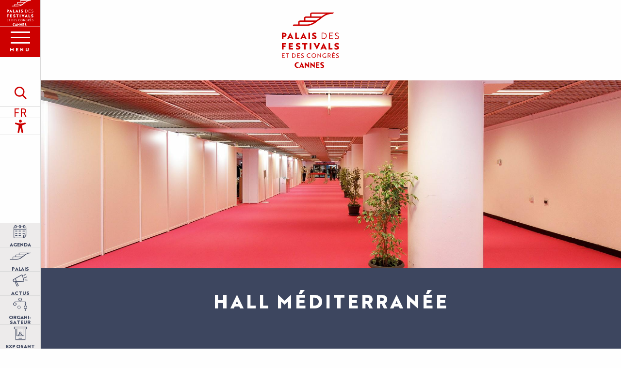

--- FILE ---
content_type: text/html; charset=UTF-8
request_url: https://www.palaisdesfestivals.com/espaces-equipements/tous-les-espaces/hall-mediterranee/
body_size: 27327
content:
<!doctype html>
<html class="no-js" lang="fr-FR"><head><title>Le Hall Méditerranée au niveau 0 du Palais des Festivals et des Congrès | Palais des Festivals</title><script>window.globals={"ancestors":{"chapter1":"Espaces et \u00e9quipements","chapter2":"Tous les espaces du Palais","chapter3":"Hall M\u00e9diterran\u00e9e"},"context":"website","current_lang":"fr","current_locale":"fr","current_locale_region":"fr_FR","env":"prod","languages":["fr","en"],"page_type":"page-salle","post_id":2988,"post_image":"https:\/\/www.palaisdesfestivals.com\/app\/uploads\/cannes-palais\/2023\/08\/thumbs\/Hall-Mediterranee2@Christian-Roy-1920x960.jpg","post_title":"Hall M\u00e9diterran\u00e9e","post_type":"page","post_modified":"2025-07-28 18:30:50+02:00","site_key":"cannes-palais","tags":{"places":[],"seasons":[],"themes":{"type-de-salle":["exposition"]},"targets":[]},"woody_options_pages":{"search_url":24,"weather_url":0},"hawwwai":{"sheet_options":{"nearby_distance_max":5000}},"sncfconnect":{"publisher":"raccourciagency","name":"cannes-palais","date":"202406"}}</script><script>(function(e){e.eskalad=e.eskalad?e.eskalad:[],e.eskalad.product="woody",e.eskalad.site_key=e.globals.site_key!==void 0?e.globals.site_key:"empty",e.eskalad.timestamp=l("eskalad_timestamp"),e.eskalad.timestamp==null&&(e.eskalad.timestamp=Math.floor(Date.now()/1e3),s("eskalad_timestamp",e.eskalad.timestamp)),e.eskalad.cid=l("eskalad_cid"),e.eskalad.cid==null&&e.eskalad.timestamp!==void 0&&(e.eskalad.cid=e.eskalad.timestamp,c()),e.eskalad.ga_consent=!0;function c(){e.eskalad.cid.toString().search("\\.")<=0&&fetch("/api/clientid").then(a=>a.json()).then(a=>{a.cid!==void 0&&(e.eskalad.cid=a.cid+"."+e.eskalad.cid,s("eskalad_cid",e.eskalad.cid))}).catch(function(a){console.error("Eskalad fetch: "+a.message)})}function l(a){if(e.localStorage!==void 0&&e.localStorage)try{let t=e.localStorage.getItem(a);return t=t==null||isNaN(t)||t==null||t==""?void 0:t,t}catch(t){console.error(["[ESKALAD]",t])}}function s(a,t){if(e.localStorage!==void 0&&e.localStorage)try{e.localStorage.removeItem(a),e.localStorage.setItem(a,t)}catch(d){console.error(["[ESKALAD]",d])}}})(window);
</script><script src="https://cache.consentframework.com/js/pa/32284/c/70Tpd/stub" referrerpolicy="origin" charset="utf-8"></script><script src="https://choices.consentframework.com/js/pa/32284/c/70Tpd/cmp" referrerpolicy="origin" charset="utf-8" async></script><script>document.addEventListener("DOMContentLoaded",function(){document.querySelectorAll("a[href='#consentframework'],a[href='#cmp']").forEach(function(e){e.removeAttribute("target");e.setAttribute("href","javascript:window.Sddan.cmp.displayUI();")})});</script><script type="importmap">{"imports":{"jquery":"https:\/\/www.palaisdesfestivals.com\/app\/themes\/woody-theme\/src\/lib\/custom\/jquery@3.7.1.min.mjs","woody_lib_utils":"https:\/\/www.palaisdesfestivals.com\/app\/dist\/cannes-palais\/addons\/woody-lib-utils\/js\/woody-lib-utils.c02774c083.mjs","woody_addon_search_main":"https:\/\/www.palaisdesfestivals.com\/app\/dist\/cannes-palais\/addons\/woody-addon-search\/js\/woody-addon-search-main.f068d57b37.mjs","woody_addon_search_data":"https:\/\/www.palaisdesfestivals.com\/app\/dist\/cannes-palais\/addons\/woody-addon-search\/js\/woody-addon-search-data.78cd9c9154.mjs","woody_addon_devtools_main":"https:\/\/www.palaisdesfestivals.com\/app\/dist\/cannes-palais\/addons\/woody-addon-devtools\/js\/woody-addon-devtools-main.5ef617cfdb.mjs","woody_addon_devtools_tools":"https:\/\/www.palaisdesfestivals.com\/app\/dist\/cannes-palais\/addons\/woody-addon-devtools\/js\/woody-addon-devtools-tools.54d58a68c5.mjs","woody_addon_devtools_color_palette":"https:\/\/www.palaisdesfestivals.com\/app\/dist\/cannes-palais\/addons\/woody-addon-devtools\/js\/woody-addon-devtools-color-palette.a8a41da40b.mjs","woody_addon_devtools_style_shift":"https:\/\/www.palaisdesfestivals.com\/app\/dist\/cannes-palais\/addons\/woody-addon-devtools\/js\/woody-addon-devtools-style-shift.c4f6081742.mjs","woody_addon_devtools_fake_touristic_sheet":"https:\/\/www.palaisdesfestivals.com\/app\/dist\/cannes-palais\/addons\/woody-addon-devtools\/js\/woody-addon-devtools-fake-touristic-sheet.2cb516cd17.mjs","woody_addon_sncfconnect_sheet":"https:\/\/www.palaisdesfestivals.com\/app\/dist\/cannes-palais\/addons\/woody-addon-sncfconnect\/js\/woody-addon-sncfconnect-sheet.edd7575589.mjs","woody_addon_campaigns_blocks":"https:\/\/www.palaisdesfestivals.com\/app\/dist\/cannes-palais\/addons\/woody-addon-claims\/js\/woody-addon-campaigns-blocks.cd7b0fdfb1.mjs","woody_addon_claims_blocks":"https:\/\/www.palaisdesfestivals.com\/app\/dist\/cannes-palais\/addons\/woody-addon-claims\/js\/woody-addon-claims-blocks.d6b0ec349c.mjs"}}</script><link rel="preconnect" href="https://cache.consentframework.com" crossorigin><link rel="preconnect" href="https://choices.consentframework.com" crossorigin><link rel="preconnect" href="https://fonts.gstatic.com" crossorigin><link rel="preconnect" href="https://fonts.googleapis.com" crossorigin><link rel="preconnect" href="https://www.googletagmanager.com" crossorigin><link rel="preconnect" href="https://woody.cloudly.space" crossorigin><link rel="preconnect" href="https://api.cloudly.space" crossorigin><script>window.dataLayer=window.dataLayer?window.dataLayer:[];window.dataLayer.push({"event":"globals","data":{"env":"prod","site_key":"cannes-palais","page":{"id_page":2988,"name":"Hall M\u00e9diterran\u00e9e","page_type":"page-salle","tags":{"places":[],"seasons":[],"themes":{"type-de-salle":["exposition"]},"targets":[]}},"lang":"fr"}});</script><script>(function(w,d,s,l,i) { w[l]=w[l]||[]; w[l].push({ 'gtm.start': new Date().getTime(),event: 'gtm.js' }); var f=d.getElementsByTagName(s)[0], j=d.createElement(s),dl=l!='dataLayer'? '&l='+l:''; j.async=true; j.src='https://www.googletagmanager.com/gtm.js?id='+i+dl; f.parentNode.insertBefore(j,f); })(window,document,'script','dataLayer','GTM-5CSCQ94W');</script><link rel="canonical" href="https://www.palaisdesfestivals.com/espaces-equipements/tous-les-espaces/hall-mediterranee/"/><meta charset="UTF-8"/><meta http-equiv="X-UA-Compatible" content="IE=edge"/><meta name="generator" content="Raccourci Agency - WP"/><meta name="viewport" content="width=device-width,initial-scale=1"/><meta name="robots" content="max-snippet:-1, max-image-preview:large, max-video-preview:-1"/><meta property="og:type" content="website"/><meta property="og:url" content="https://www.palaisdesfestivals.com/espaces-equipements/tous-les-espaces/hall-mediterranee/"/><meta name="twitter:card" content="summary_large_image"/><meta property="og:image" content="https://www.palaisdesfestivals.com/app/uploads/cannes-palais/2023/08/thumbs/Hall-Mediterranee2@Christian-Roy-1920x960.jpg"/><meta property="twitter:image" content="https://www.palaisdesfestivals.com/app/uploads/cannes-palais/2023/08/thumbs/Hall-Mediterranee2@Christian-Roy-1920x960.jpg"/><meta property="og:site_name" content="Palais des Festivals"/><meta property="og:locale" content="fr_FR"/><meta property="og:locale:alternate" content="en_GB"/><meta name="description" content="Le Hall Méditerranée se situe au niveau 0 du Palais des Festivals et des Congrès et dispose de 960m² pour accueillir vos événements en mode exposition"/><meta property="og:title" content="Le Hall Méditerranée au niveau 0 du Palais des Festivals et des Congrès | Palais des Festivals"/><meta property="og:description" content="Le Hall Méditerranée se situe au niveau 0 du Palais des Festivals et des Congrès et dispose de 960m² pour accueillir vos événements en mode exposition"/><meta name="twitter:title" content="Le Hall Méditerranée au niveau 0 du Palais des Festivals et des Congrès | Palais des Festivals"/><meta name="twitter:description" content="Le Hall Méditerranée se situe au niveau 0 du Palais des Festivals et des Congrès et dispose de 960m² pour accueillir vos événements en mode exposition"/><script type="application/ld+json" class="woody-schema-graph">{"@context":"https:\/\/schema.org","@graph":[{"@type":"WebSite","url":"https:\/\/www.palaisdesfestivals.com","name":"Palais des Festivals","description":"Vaisseau amiral de l'\u00e9conomie cannoise, le Palais accueille plus de 150 \u00e9v\u00e8nements chaque ann\u00e9e. D\u00e9couvrez ce lieu embl\u00e9matique, son agenda, ses actualit\u00e9s, ses t\u00e9moignages clients et ses espaces \u00e0 louer.\u00a0","potentialAction":[{"@type":"SearchAction","target":"https:\/\/www.palaisdesfestivals.com\/recherche\/?query={search_term_string}","query-input":"required name=search_term_string"}]},{"@type":"WebPage","url":"https:\/\/www.palaisdesfestivals.com\/espaces-equipements\/tous-les-espaces\/hall-mediterranee\/","headline":"Le Hall M\u00e9diterran\u00e9e au niveau 0 du Palais des Festivals et des Congr\u00e8s\u00a0| Palais des Festivals","inLanguage":"fr-FR","datePublished":"2023-08-14 11:04:57","dateModified":"2025-07-28 16:30:50","description":"Le Hall M\u00e9diterran\u00e9e se situe au niveau 0 du Palais des Festivals et des Congr\u00e8s et dispose de 960m\u00b2 pour accueillir vos \u00e9v\u00e9nements en mode exposition","image":["https:\/\/www.palaisdesfestivals.com\/app\/uploads\/cannes-palais\/2023\/08\/thumbs\/Hall-Mediterranee2@Christian-Roy-1920x960.jpg"]}]}</script><style>img:is([sizes="auto" i], [sizes^="auto," i]) { contain-intrinsic-size: 3000px 1500px }</style><link rel="alternate" href="https://www.palaisdesfestivals.com/espaces-equipements/tous-les-espaces/hall-mediterranee/" hreflang="fr" /><link rel="alternate" href="https://en.palaisdesfestivals.com/space-and-equipment/all-areas-of-le-palais/mediterranean-hall/" hreflang="en" /><link rel='preload' as='style' onload='this.onload=null;this.rel="stylesheet"' id='addon-search-stylesheet-css' href='https://www.palaisdesfestivals.com/app/dist/cannes-palais/addons/woody-addon-search/css/woody-addon-search.4e0867669a.css?ver=2.1.3' media='screen' /><noscript><link rel='stylesheet' id='addon-search-stylesheet-css' href='https://www.palaisdesfestivals.com/app/dist/cannes-palais/addons/woody-addon-search/css/woody-addon-search.4e0867669a.css?ver=2.1.3' media='screen' /></noscript><link rel='stylesheet' id='access-config-stylesheet-css' href='https://www.palaisdesfestivals.com/app/dist/cannes-palais/addons/woody-addon-accessibility/css/accessconfig.8a6ef5d070.css?ver=1.0.6' media='all' /><link rel='preload' as='style' onload='this.onload=null;this.rel="stylesheet"' id='addon-campaigns-stylesheet-css' href='https://www.palaisdesfestivals.com/app/dist/cannes-palais/addons/woody-addon-claims/css/woody-addon-campaigns.1a1f82fdef.css' media='all' /><noscript><link rel='stylesheet' id='addon-campaigns-stylesheet-css' href='https://www.palaisdesfestivals.com/app/dist/cannes-palais/addons/woody-addon-claims/css/woody-addon-campaigns.1a1f82fdef.css' media='all' /></noscript><link rel='preload' as='style' onload='this.onload=null;this.rel="stylesheet"' id='leaflet_css-css' href='https://tiles.touristicmaps.com/libs/tmaps.min.css' media='all' /><noscript><link rel='stylesheet' id='leaflet_css-css' href='https://tiles.touristicmaps.com/libs/tmaps.min.css' media='all' /></noscript><link rel='stylesheet' id='main-stylesheet-css' href='https://www.palaisdesfestivals.com/app/dist/cannes-palais/css/main-363bca2c35.css' media='screen' /><link rel='preload' as='style' onload='this.onload=null;this.rel="stylesheet"' id='wicon-stylesheet-css' href='https://www.palaisdesfestivals.com/app/dist/cannes-palais/css/wicon-c82278faa0.css' media='screen' /><noscript><link rel='stylesheet' id='wicon-stylesheet-css' href='https://www.palaisdesfestivals.com/app/dist/cannes-palais/css/wicon-c82278faa0.css' media='screen' /></noscript><link rel='stylesheet' id='print-stylesheet-css' href='https://www.palaisdesfestivals.com/app/dist/cannes-palais/css/print-b87b2678ed.css' media='print' /><script defer src="https://www.palaisdesfestivals.com/app/dist/cannes-palais/addons/woody-addon-search/js/woody-addon-search.963aa0a249.js?ver=2.1.3" id="addon-search-javascripts-js"></script><script defer src="https://www.palaisdesfestivals.com/app/themes/woody-theme/src/js/static/obf.min.js?ver=1.88.133" id="obf-js"></script><script defer src="https://www.palaisdesfestivals.com/app/dist/cannes-palais/addons/woody-addon-eskalad/js/events/eskalad.c2bde38840.js?ver=6.3.2" id="woody-addon-eskalad-js"></script><script defer src="https://www.palaisdesfestivals.com/app/dist/cannes-palais/addons/woody-addon-eskalad/js/events/eskalad-page.5d2af865c3.js?ver=6.3.2" id="woody-addon-eskalad-page-js"></script><script defer src="https://www.palaisdesfestivals.com/app/dist/cannes-palais/addons/woody-addon-accessibility/js/accessconfig.181cd15798.js?ver=1.0.6" id="access-config-js"></script><script id="jquery-js-before">
window.siteConfig = {"site_key":"cannes-palais","login":"public_cannes-tourisme_website","password":"900194041d65b74ee85f946031bf0e34","token":"MDA4M2QyMWJkNTFhOlFFVmFYdzFSYmdFRlcxOEVReDFNWEJGQVdCRUpVRzRXVlZKTFdoQlg6Q1FBSUFsMEdBVlpWVVFkVVVnY01WZ0VLQkFSZEFRZFJBd0ZhVlZSWEFsWT0=","mapProviderKeys":{"otmKey":"766aecf88f291ad4eb9383fb9f4643d5793e66b43cb93d39157e13c65c1fda62","gmKey":"AIzaSyB8Fozhi1FKU8oWYJROw8_FgOCbn3wdrhs"},"api_url":"https:\/\/api.tourism-system.com","api_render_url":"https:\/\/api.tourism-system.com","current_lang":"fr","current_season":null,"languages":["fr","en"]};
window.useLeafletLibrary=1;window.DrupalAngularConfig=window.DrupalAngularConfig || {};window.DrupalAngularConfig.mapProviderKeys={"otmKey":"766aecf88f291ad4eb9383fb9f4643d5793e66b43cb93d39157e13c65c1fda62","gmKey":"AIzaSyB8Fozhi1FKU8oWYJROw8_FgOCbn3wdrhs"};
</script><script type="module" src="https://www.palaisdesfestivals.com/app/themes/woody-theme/src/lib/custom/jquery@3.7.1.min.mjs" id="jquery-js"></script><script defer src="https://www.palaisdesfestivals.com/app/themes/woody-theme/src/lib/custom/moment-with-locales@2.22.2.min.js" id="jsdelivr_moment-js"></script><script id="woody-sheet-js-extra">
var __hw = {"SECTIONS.TOURISM.SHEET.PERIODS.TODAY":"Aujourd'hui","SECTIONS.TOURISM.SHEET.PERIODS.HAPPENING":"A lieu","SECTIONS.TOURISM.SHEET.PERIODS.ENDED":"Termin\u00e9","SECTIONS.TOURISM.SHEET.PERIODS.ENDED_FOR_TODAY":"Termin\u00e9 pour aujourd'hui","SECTIONS.TOURISM.SHEET.PERIODS.FROM_TODAY":"\u00c0 partir d'aujourd'hui","SECTIONS.TOURISM.SHEET.PERIODS.FROM":"Du","SECTIONS.TOURISM.SHEET.PERIODS.UNTIL_TODAY":"Aujourd'hui","SECTIONS.TOURISM.SHEET.PERIODS.TO":"jusqu'\u00e0","SECTIONS.TOURISM.SHEET.PERIODS.UNTIL":"au","SECTIONS.TOURISM.SHEET.PERIODS.UNTIL_LONG":"jusqu'au","SECTIONS.TOURISM.SHEET.PERIODS.ON":"Le","SECTIONS.TOURISM.SHEET.PERIODS.OPENED":"Ouvert","SECTIONS.TOURISM.SHEET.PERIODS.CLOSED":"Ferm\u00e9","SECTIONS.TOURISM.SHEET.PERIODS.CLOSEDFORTODAY":"Ferm\u00e9 pour aujourd'hui","SECTIONS.TOURISM.SHEET.PERIODS.UNDEFINED":"Horaires non d\u00e9finis","SECTIONS.TOURISM.SHEET.PERIODS.NOW":"En ce moment","GLOBAL.TIMES.TO":"jusqu'\u00e0"};
</script><script defer src="https://www.palaisdesfestivals.com/app/dist/cannes-palais/addons/woody-addon-hawwwai/js/sheet-bundle.4d2a7d576e.js?ver=2.5.98" id="woody-sheet-js"></script><script type="module" src="https://www.palaisdesfestivals.com/app/dist/cannes-palais/addons/woody-addon-sncfconnect/js/woody-addon-sncfconnect.d1b379caef.mjs?ver=1.0.7" id="addon-sncfconnect-javascripts-js"></script><script defer src="https://www.palaisdesfestivals.com/app/themes/woody-theme/src/lib/npm/swiper/dist/js/swiper.min.js?ver=4.5.1" id="jsdelivr_swiper-js"></script><script type="module" src="https://www.palaisdesfestivals.com/app/dist/cannes-palais/addons/woody-addon-claims/js/woody-addon-claims.094619d2c3.mjs" id="addon-claims-javascripts-js"></script><script defer src="https://www.palaisdesfestivals.com/app/themes/woody-theme/src/lib/npm/flatpickr/dist/flatpickr.min.js?ver=4.5.7" id="jsdelivr_flatpickr-js"></script><script defer src="https://www.palaisdesfestivals.com/app/themes/woody-theme/src/lib/npm/flatpickr/dist/l10n/fr.js?ver=4.5.7" id="jsdelivr_flatpickr_l10n-js"></script><script defer src="https://www.palaisdesfestivals.com/app/themes/woody-theme/src/lib/custom/nouislider@10.1.0.min.js" id="jsdelivr_nouislider-js"></script><script defer src="https://www.palaisdesfestivals.com/app/themes/woody-theme/src/lib/custom/lazysizes@4.1.2.min.js" id="jsdelivr_lazysizes-js"></script><script defer src="https://www.palaisdesfestivals.com/app/themes/woody-theme/src/lib/custom/moment-timezone-with-data.min.js" id="jsdelivr_moment_tz-js"></script><script defer src="https://www.palaisdesfestivals.com/app/themes/woody-theme/src/lib/custom/js.cookie@2.2.1.min.js" id="jsdelivr_jscookie-js"></script><script defer src="https://www.palaisdesfestivals.com/app/themes/woody-theme/src/lib/custom/rellax@1.10.1.min.js" id="jsdelivr_rellax-js"></script><script defer src="https://www.palaisdesfestivals.com/app/themes/woody-theme/src/lib/custom/iframeResizer@4.3.7.min.js?ver=4.3.7" id="jsdelivr_iframeresizer-js"></script><script defer src="https://www.palaisdesfestivals.com/app/themes/woody-theme/src/lib/npm/plyr/dist/plyr.min.js?ver=3.6.8" id="jsdelivr_plyr-js"></script><script defer src="https://www.palaisdesfestivals.com/wp/wp-includes/js/dist/hooks.min.js?ver=4d63a3d491d11ffd8ac6" id="wp-hooks-js"></script><script defer src="https://www.palaisdesfestivals.com/wp/wp-includes/js/dist/i18n.min.js?ver=5e580eb46a90c2b997e6" id="wp-i18n-js"></script><script defer src="https://www.palaisdesfestivals.com/app/themes/woody-theme/src/js/static/i18n-ltr.min.js?ver=1.88.133" id="wp-i18n-ltr-js"></script><script defer src="https://tiles.touristicmaps.com/libs/leaflet.min.js" id="touristicmaps_leaflet-js"></script><script defer src="https://tiles.touristicmaps.com/libs/tangram.min.js" id="touristicmaps_tangram-js"></script><script defer src="https://tiles.touristicmaps.com/libs/markercluster.min.js" id="touristicmaps_cluster-js"></script><script defer src="https://tiles.touristicmaps.com/libs/locate.min.js" id="touristicmaps_locate-js"></script><script defer src="https://tiles.touristicmaps.com/libs/geocoder.min.js" id="touristicmaps_geocoder-js"></script><script defer src="https://tiles.touristicmaps.com/libs/fullscreen.min.js" id="touristicmaps_fullscreen-js"></script><script defer src="https://maps.googleapis.com/maps/api/js?key=AIzaSyB8Fozhi1FKU8oWYJROw8_FgOCbn3wdrhs&amp;v=3.33&amp;libraries=geometry,places" id="gg_maps-js"></script><script defer src="https://api.tourism-system.com/render/assets/scripts/raccourci/universal-mapV2.min.js" id="hawwwai_universal_map-js"></script><script defer src="https://www.palaisdesfestivals.com/app/dist/cannes-palais/js/main-4f6e12f6c6.js" id="main-javascripts-js"></script><link rel="https://api.w.org/" href="https://www.palaisdesfestivals.com/wp-json/" /><link rel="alternate" title="JSON" type="application/json" href="https://www.palaisdesfestivals.com/wp-json/wp/v2/pages/2988" /><link rel="shortcut icon" type="image/x-icon" href="https://www.palaisdesfestivals.com/app/dist/cannes-palais/favicon/favicon/favicon-ddceebead0.ico"><link rel="shortcut icon" type="image/png" href=""><link rel="apple-touch-icon" sizes="32x32" href=""><link rel="apple-touch-icon" sizes="64x64" href=""><link rel="apple-touch-icon" sizes="120x120" href=""><link rel="apple-touch-icon" sizes="180x180" href=""><link rel="apple-touch-icon" sizes="152x152" href=""><link rel="apple-touch-icon" sizes="167x167" href=""><link rel="icon" sizes="192x192" href=""><link rel="icon" sizes="128x128" href=""></head><body class="wp-singular page-template-default page page-id-2988 page-child parent-pageid-1403 wp-theme-woody-theme wp-child-theme-cannes-palais menus-v2 prod woodypage-page-salle has-hero has-blocks-hero-tpl_21">
            <noscript><iframe src="https://www.googletagmanager.com/ns.html?id=GTM-5CSCQ94W" height="0" width="0" style="display:none;visibility:hidden"></iframe></noscript>
        
            
    
    <div class="main-wrapper flex-container flex-dir-column">
                                <div class="woody-component-headnavs">
    
                        <ul class="tools list-unstyled flex-container align-middle">
                                                                                        <li class="agenda-tool custom-tool">
                                                                    <a class="no-ext agenda-link" href="https://www.palaisdesfestivals.com/agenda/" target="_self" title="Agenda" >
                                                                                    <span class="wicon wicon--01-agenda"></span>
                                                                                                                            <span>Agenda</span>
                                                                            </a>
                                                            </li>
                                                                                                <li class="palace-tool custom-tool">
                                                                    <a class="no-ext palace-link" href="https://www.palaisdesfestivals.com/le-palais/" target="_self" title="Palais" >
                                                                                    <span class="wicon wicon--02-palais"></span>
                                                                                                                            <span>Palais</span>
                                                                            </a>
                                                            </li>
                                                                                                <li class="news-tool custom-tool">
                                                                    <a class="no-ext news-link" href="https://www.palaisdesfestivals.com/actualite/" target="_self" title="Actus" >
                                                                                    <span class="wicon wicon--03-actualites"></span>
                                                                                                                            <span>Actus</span>
                                                                            </a>
                                                            </li>
                                                                                                <li class="organizer-tool custom-tool">
                                                                    <a class="no-ext organizer-link" href="https://www.palaisdesfestivals.com/organiser-votre-evenement/" target="_self" title="Organi-sateur" >
                                                                                    <span class="wicon wicon--04-organisateur"></span>
                                                                                                                            <span>Organi-sateur</span>
                                                                            </a>
                                                            </li>
                                                                                                <li class="exponent-tool custom-tool">
                                                                    <a class="no-ext exponent-link" href="https://www.palaisdesfestivals.com/espace-exposant/" target="_self" title="Exposant" >
                                                                                    <span class="wicon wicon--05-exposant"></span>
                                                                                                                            <span>Exposant</span>
                                                                            </a>
                                                            </li>
                                                                                                <li class="access-tool"><div class="woody-component-accessibility-block" id="accessconfig" data-accessconfig-params='{ "Prefix": "a42-ac", "ContainerClass": "accessconfig-reveal", "ModalCloseButton": "", "ModalTitle": "", "FormFieldset": "", "FormFieldsetLegend": "", "FormRadio" : ""}'>
    <button data-accessconfig-button="true" class="accessconfig-button wicon wicon-103-accessibilite"></button>
</div></li>
                                                                                    <li class="search-tool"><div role="button" aria-label="Recherche" class="search-toggler-wrapper woody-component-esSearch-block" tabindex="0">
    <span class="esSearch-button results-toggler" data-label="Recherche" title="Recherche">
        <span class="wicon wicon-053-loupe-par-defaut search-icon" aria-hidden="true"></span>
        <span class="show-for-sr">Rechercher</span>
        <span class="button-label" data-label="Recherche"></span>
    </span>
</div>
</li>
                                                    <li class="lang_switcher-tool"><div class="woody-lang_switcher woody-lang_switcher-reveal tpl_01" data-label="Langue" role="button" aria-label="Choix de la langue"><div class="lang_switcher-button" data-label="Langue"  tabindex="0"><div class="fr" data-lang="fr">fr</div></div></div></li>
                                            </ul>
            
    

            <header role="banner" class="woody-component-header menus-v2 site-header woody-burger">
    <div class="main-menu-wrapper flex-container align-middle align-center">
                    <button class="menu-icon" data-toggle="main-menu" type="button" aria-label="Accès au menu principal" aria-controls="main-menu"><div class="title-bar-title" title="Accès au menu principal"><span class="menu-btn-title" data-menu-close="Menu" data-menu-open="Fermer">Menu</span></div><div class="menu-icon-bars-wrapper"><div class="menu-icon-bar top"></div><div class="menu-icon-bar middle middle-one"></div><div class="menu-icon-bar middle middle-two"></div><div class="menu-icon-bar bottom"></div></div></button>            <div class="is-brand-logo ">
    <a class="menuLogo" href="https://www.palaisdesfestivals.com/" target="_self" data-post-id="5">
        <span class="no-visible-text menu-logo-site-name isAbs">Palais des Festivals</span>
        <span class="brand-logo"><img src="https://www.palaisdesfestivals.com/app/themes/cannes-palais/logo.svg" alt="Logo Palais des Festivals et des Congrès de Cannes" class="a42-ac-replace-img"></span>
    </a>
</div>

            
                            <nav role="navigation" class="top-bar title-bar sliding-menu" id="main-menu">
            <ul class="main-menu-list flex-container vertical flex-dir-column">
                                                        <li class="menu-item is-submenu-parent" role="button">
                        <a class="menuLink" href="https://www.palaisdesfestivals.com/agenda/" target="_self" data-post-id="1410">
                                                                                                                                                <span class="menuLink-title">L'agenda</span>
                                                        
                                                    </a>
                                                    <div class="submenu-wrapper" aria-expanded="false">
                                
                                <ul class="submenu-grid one-by-one " data-link-parent="1410" data-title="L'agenda" role="menu">
                                                                            
<li class="submenu-block submenu-block-links-list tpl_01 " data-position="grid-col-start-1 grid-col-end-7 grid-row-start-1 grid-row-end-13" role="menuitem" aria-label="menuitem">
    
        <ul class="submenu-block-content justify-items-left" data-columns="1cols" role="menu">
                    <li class="submenu-item submenu-item-delay" role="presentation">
            <a href="https://www.palaisdesfestivals.com/agenda/professionnel/" target="_self" data-post-id="1416" aria-label="L'agenda professionnel" role="menuitem">
                 <div class="submenu-titles"><div class="submenu-texts flex-container align-middle"><span class="submenu-title">L'agenda professionnel</span></div></div>            </a>
        </li>
            <li class="submenu-item submenu-item-delay" role="presentation">
            <a href="https://www.palaisdesfestivals.com/agenda/culturel/" target="_self" data-post-id="1417" aria-label="L'agenda culturel" role="menuitem">
                 <div class="submenu-titles"><div class="submenu-texts flex-container align-middle"><span class="submenu-title">L'agenda culturel</span></div></div>            </a>
        </li>
            <li class="submenu-item submenu-item-delay" role="presentation">
            <a href="https://www.palaisdesfestivals.com/agenda/tout-lagenda/" target="_self" data-post-id="5362" aria-label="Tout l'agenda" role="menuitem">
                 <div class="submenu-titles"><div class="submenu-texts flex-container align-middle"><span class="submenu-title">Tout l'agenda</span></div></div>            </a>
        </li>
        </ul>

    </li>

                                                                            
<li class="submenu-block submenu-block-images-list tpl_11 " data-position="grid-col-start-7 grid-col-end-13 grid-row-start-2 grid-row-end-12" role="menuitem" aria-label="menuitem">
    
        <ul class="submenu-block-content " data-columns="1cols" role="menu">
                    <li class="card overlayedCard submenu-item submenu-item-delay" role="presentation">
            <a class="card-link isRel bg-black" href="https://www.palaisdesfestivals.com/agenda/agenda-spectacles-du-palais/" target="_self" data-post-id="1409" aria-label="Les Spectacles du Palais" role="menuitem">
                                                            <figure aria-label="Rocktheballet" itemscope itemtype="http://schema.org/ImageObject" class="isRel imageObject cardMediaWrapper"><noscript><img class="imageObject-img img-responsive a42-ac-replace-img" src="https://www.palaisdesfestivals.com/app/uploads/cannes-palais/2023/08/thumbs/Rocktheballet-c-SEMEC-Gilles-Traverso-640x360.jpg" alt="Rocktheballet" itemprop="thumbnail"/></noscript><img class="imageObject-img img-responsive lazyload a42-ac-replace-img" src="/app/themes/woody-theme/src/img/blank/ratio_16_9.webp" data-src="https://www.palaisdesfestivals.com/app/uploads/cannes-palais/2023/08/thumbs/Rocktheballet-c-SEMEC-Gilles-Traverso-640x360.jpg" data-sizes="auto" data-srcset="https://www.palaisdesfestivals.com/app/uploads/cannes-palais/2023/08/thumbs/Rocktheballet-c-SEMEC-Gilles-Traverso-360x203.jpg 360w, https://www.palaisdesfestivals.com/app/uploads/cannes-palais/2023/08/thumbs/Rocktheballet-c-SEMEC-Gilles-Traverso-640x360.jpg 640w, https://www.palaisdesfestivals.com/app/uploads/cannes-palais/2023/08/thumbs/Rocktheballet-c-SEMEC-Gilles-Traverso-1200x675.jpg 1200w, https://www.palaisdesfestivals.com/app/uploads/cannes-palais/2023/08/thumbs/Rocktheballet-c-SEMEC-Gilles-Traverso-1920x1080.jpg 1920w" alt="Rocktheballet" itemprop="thumbnail"/><meta itemprop="datePublished" content="2023-08-17 09:55:46"><span class="hide imageObject-description" itemprop="description" data-nosnippet>Rocktheballet </span><figcaption class="imageObject-caption flex-container align-middle isAbs bottom left hide" data-nosnippet><span class="imageObject-icon copyright-icon flex-container align-center align-middle">©</span><span class="imageObject-text imageObject-description" itemprop="caption">Rocktheballet </span></figcaption></figure>                                                    <div class="card-section submenu-item-section bottomleftbox fcbCol">
                    <div class="card-titles"><div class="card-texts flex-container flex-dir-column"><span class="card-title">Les Spectacles du Palais</span></div></div>                </div>
            </a>
        </li>
            <li class="card overlayedCard submenu-item submenu-item-delay" role="presentation">
            <a class="card-link isRel bg-black" href="https://www.palaisdesfestivals.com/agenda/billetterie/" target="_self" data-post-id="1418" aria-label="Billetterie" role="menuitem">
                                                            <figure aria-label="Cannes Concert Sting 2018" itemscope itemtype="http://schema.org/ImageObject" class="isRel imageObject cardMediaWrapper"><noscript><img class="imageObject-img img-responsive a42-ac-replace-img" src="https://www.palaisdesfestivals.com/app/uploads/cannes-palais/2023/08/thumbs/Cannes-Concert-STING-2018Pasquini-640x360.jpg" alt="Cannes Concert Sting 2018" itemprop="thumbnail"/></noscript><img class="imageObject-img img-responsive lazyload a42-ac-replace-img" src="/app/themes/woody-theme/src/img/blank/ratio_16_9.webp" data-src="https://www.palaisdesfestivals.com/app/uploads/cannes-palais/2023/08/thumbs/Cannes-Concert-STING-2018Pasquini-640x360.jpg" data-sizes="auto" data-srcset="https://www.palaisdesfestivals.com/app/uploads/cannes-palais/2023/08/thumbs/Cannes-Concert-STING-2018Pasquini-360x203.jpg 360w, https://www.palaisdesfestivals.com/app/uploads/cannes-palais/2023/08/thumbs/Cannes-Concert-STING-2018Pasquini-640x360.jpg 640w, https://www.palaisdesfestivals.com/app/uploads/cannes-palais/2023/08/thumbs/Cannes-Concert-STING-2018Pasquini-1200x675.jpg 1200w, https://www.palaisdesfestivals.com/app/uploads/cannes-palais/2023/08/thumbs/Cannes-Concert-STING-2018Pasquini-1920x1080.jpg 1920w" alt="Cannes Concert Sting 2018" itemprop="thumbnail"/><meta itemprop="datePublished" content="2023-08-24 15:16:12"><span class="hide imageObject-description" itemprop="description" data-nosnippet>Cannes Concert Sting 2018</span><figcaption class="imageObject-caption flex-container align-middle isAbs bottom left hide" data-nosnippet><span class="imageObject-icon copyright-icon flex-container align-center align-middle">©</span><span class="imageObject-text imageObject-description" itemprop="caption">Cannes Concert Sting 2018</span></figcaption></figure>                                                    <div class="card-section submenu-item-section bottomleftbox fcbCol">
                    <div class="card-titles"><div class="card-texts flex-container flex-dir-column"><span class="card-title">Billetterie</span></div></div>                </div>
            </a>
        </li>
        </ul>

    </li>

                                                                            
                                                                            
                                                                    </ul>
                            </div>
                                            </li>
                                                        <li class="menu-item is-submenu-parent" role="button">
                        <a class="menuLink" href="https://www.palaisdesfestivals.com/le-palais/" target="_self" data-post-id="1378">
                                                                                                                                                <span class="menuLink-title">Le Palais</span>
                                                        
                                                    </a>
                                                    <div class="submenu-wrapper" aria-expanded="false">
                                
                                <ul class="submenu-grid one-by-one " data-link-parent="1378" data-title="Le Palais" role="menu">
                                                                            
<li class="submenu-block submenu-block-links-list tpl_01 " data-position="grid-col-start-1 grid-col-end-7 grid-row-start-1 grid-row-end-13" role="menuitem" aria-label="menuitem">
    
        <ul class="submenu-block-content justify-items-left" data-columns="1cols" role="menu">
                    <li class="submenu-item submenu-item-delay" role="presentation">
            <a href="https://www.palaisdesfestivals.com/espaces-equipements/" target="_self" data-post-id="1401" aria-label="Nos espaces mythiques" role="menuitem">
                 <div class="submenu-titles"><div class="submenu-texts flex-container align-middle"><span class="submenu-title">Nos espaces mythiques</span></div></div>            </a>
        </li>
            <li class="submenu-item submenu-item-delay" role="presentation">
            <a href="https://www.palaisdesfestivals.com/le-palais/" target="_self" data-post-id="1378" aria-label="Nos expertises et engagements" role="menuitem">
                 <div class="submenu-titles"><div class="submenu-texts flex-container align-middle"><span class="submenu-title">Nos expertises et engagements</span></div></div>            </a>
        </li>
            <li class="submenu-item submenu-item-delay" role="presentation">
            <a href="https://www.palaisdesfestivals.com/evenements/" target="_self" data-post-id="1405" aria-label="Nos évènements " role="menuitem">
                 <div class="submenu-titles"><div class="submenu-texts flex-container align-middle"><span class="submenu-title">Nos évènements </span></div></div>            </a>
        </li>
            <li class="submenu-item submenu-item-delay" role="presentation">
            <a href="https://www.palaisdesfestivals.com/le-palais/services-prestations/" target="_self" data-post-id="1382" aria-label="Nos services" role="menuitem">
                 <div class="submenu-titles"><div class="submenu-texts flex-container align-middle"><span class="submenu-title">Nos services</span></div></div>            </a>
        </li>
            <li class="submenu-item submenu-item-delay" role="presentation">
            <a href="https://www.palaisdesfestivals.com/le-palais/temoignage-client/" target="_self" data-post-id="1391" aria-label="Témoignages" role="menuitem">
                 <div class="submenu-titles"><div class="submenu-texts flex-container align-middle"><span class="submenu-title">Témoignages</span></div></div>            </a>
        </li>
        </ul>

    </li>

                                                                            
<li class="submenu-block submenu-block-images-list tpl_11 " data-position="grid-col-start-7 grid-col-end-13 grid-row-start-2 grid-row-end-12" role="menuitem" aria-label="menuitem">
    
        <ul class="submenu-block-content " data-columns="1cols" role="menu">
                    <li class="card overlayedCard submenu-item submenu-item-delay" role="presentation">
            <a class="card-link isRel bg-black" href="https://www.palaisdesfestivals.com/agenda/" target="_self" data-post-id="1410" aria-label="L'agenda du Palais" role="menuitem">
                                                            <figure aria-label="Festival Pyrotechnique" itemscope itemtype="http://schema.org/ImageObject" class="isRel imageObject cardMediaWrapper"><noscript><img class="imageObject-img img-responsive a42-ac-replace-img" src="https://www.palaisdesfestivals.com/app/uploads/cannes-palais/2023/09/thumbs/Festival-pyrotechnique@Pasquini-640x360.jpg" alt="Festival Pyrotechnique" itemprop="thumbnail"/></noscript><img class="imageObject-img img-responsive lazyload a42-ac-replace-img" src="/app/themes/woody-theme/src/img/blank/ratio_16_9.webp" data-src="https://www.palaisdesfestivals.com/app/uploads/cannes-palais/2023/09/thumbs/Festival-pyrotechnique@Pasquini-640x360.jpg" data-sizes="auto" data-srcset="https://www.palaisdesfestivals.com/app/uploads/cannes-palais/2023/09/thumbs/Festival-pyrotechnique@Pasquini-360x203.jpg 360w, https://www.palaisdesfestivals.com/app/uploads/cannes-palais/2023/09/thumbs/Festival-pyrotechnique@Pasquini-640x360.jpg 640w, https://www.palaisdesfestivals.com/app/uploads/cannes-palais/2023/09/thumbs/Festival-pyrotechnique@Pasquini-1200x675.jpg 1200w, https://www.palaisdesfestivals.com/app/uploads/cannes-palais/2023/09/thumbs/Festival-pyrotechnique@Pasquini-1920x1080.jpg 1920w" alt="Festival Pyrotechnique" itemprop="thumbnail"/><meta itemprop="datePublished" content="2023-09-05 10:31:18"><span class="hide imageObject-description" itemprop="description" data-nosnippet>Festival Pyrotechnique</span><figcaption class="imageObject-caption flex-container align-middle isAbs bottom left hide" data-nosnippet><span class="imageObject-icon copyright-icon flex-container align-center align-middle">©</span><span class="imageObject-text imageObject-description" itemprop="caption">Festival Pyrotechnique</span></figcaption></figure>                                                    <div class="card-section submenu-item-section bottomleftbox fcbCol">
                    <div class="card-titles"><div class="card-texts flex-container flex-dir-column"><span class="card-title">L'agenda du Palais</span></div></div>                </div>
            </a>
        </li>
            <li class="card overlayedCard submenu-item submenu-item-delay" role="presentation">
            <a class="card-link isRel bg-black" href="https://www.palaisdesfestivals.com/actualite/" target="_self" data-post-id="1428" aria-label="Actualités" role="menuitem">
                                                            <figure aria-label="Palais Des Festivals Et Des Congres De Cannes Parvis" itemscope itemtype="http://schema.org/ImageObject" class="isRel imageObject cardMediaWrapper"><noscript><img class="imageObject-img img-responsive a42-ac-replace-img" src="https://www.palaisdesfestivals.com/app/uploads/cannes-palais/2023/09/thumbs/Palais-des-Festivals-et-des-Congres-de-Cannes-parvis@Herve-Fabre-640x360-crop-1694597833.jpg" alt="Palais Des Festivals Et Des Congres De Cannes Parvis" itemprop="thumbnail"/></noscript><img class="imageObject-img img-responsive lazyload a42-ac-replace-img" src="/app/themes/woody-theme/src/img/blank/ratio_16_9.webp" data-src="https://www.palaisdesfestivals.com/app/uploads/cannes-palais/2023/09/thumbs/Palais-des-Festivals-et-des-Congres-de-Cannes-parvis@Herve-Fabre-640x360-crop-1694597833.jpg" data-sizes="auto" data-srcset="https://www.palaisdesfestivals.com/app/uploads/cannes-palais/2023/09/thumbs/Palais-des-Festivals-et-des-Congres-de-Cannes-parvis@Herve-Fabre-360x203-crop-1694597833.jpg 360w, https://www.palaisdesfestivals.com/app/uploads/cannes-palais/2023/09/thumbs/Palais-des-Festivals-et-des-Congres-de-Cannes-parvis@Herve-Fabre-640x360-crop-1694597833.jpg 640w, https://www.palaisdesfestivals.com/app/uploads/cannes-palais/2023/09/thumbs/Palais-des-Festivals-et-des-Congres-de-Cannes-parvis@Herve-Fabre-1200x675-crop-1694597833.jpg 1200w, https://www.palaisdesfestivals.com/app/uploads/cannes-palais/2023/09/thumbs/Palais-des-Festivals-et-des-Congres-de-Cannes-parvis@Herve-Fabre-1920x1080-crop-1694597833.jpg 1920w" alt="Palais Des Festivals Et Des Congres De Cannes Parvis" itemprop="thumbnail"/><meta itemprop="datePublished" content="2023-09-13 09:26:07"><span class="hide imageObject-description" itemprop="description" data-nosnippet>Palais Des Festivals Et Des Congres De Cannes Parvis</span><figcaption class="imageObject-caption flex-container align-middle isAbs bottom left hide" data-nosnippet><span class="imageObject-icon copyright-icon flex-container align-center align-middle">©</span><span class="imageObject-text imageObject-description" itemprop="caption">Palais Des Festivals Et Des Congres De Cannes Parvis</span></figcaption></figure>                                                    <div class="card-section submenu-item-section bottomleftbox fcbCol">
                    <div class="card-titles"><div class="card-texts flex-container flex-dir-column"><span class="card-title">Actualités</span></div></div>                </div>
            </a>
        </li>
        </ul>

    </li>

                                                                            
                                                                            
                                                                    </ul>
                            </div>
                                            </li>
                                                        <li class="menu-item">
                        <a class="menuLink" href="https://www.palaisdesfestivals.com/actualite/" target="_self" data-post-id="1428">
                                                                                                                                                <span class="menuLink-title">Les actualités</span>
                                                        
                                                    </a>
                                            </li>
                                                        <li class="menu-item is-submenu-parent" role="button">
                        <a class="menuLink" href="https://www.palaisdesfestivals.com/evenements/" target="_self" data-post-id="1405">
                                                                                                                                                <span class="menuLink-title">Votre évènement</span>
                                                        
                                                    </a>
                                                    <div class="submenu-wrapper" aria-expanded="false">
                                
                                <ul class="submenu-grid one-by-one " data-link-parent="1405" data-title="Votre évènement" role="menu">
                                                                            
<li class="submenu-block submenu-block-links-list tpl_01 " data-position="grid-col-start-1 grid-col-end-7 grid-row-start-1 grid-row-end-13" role="menuitem" aria-label="menuitem">
    
        <ul class="submenu-block-content justify-items-left" data-columns="1cols" role="menu">
                    <li class="submenu-item submenu-item-delay" role="presentation">
            <a href="https://www.palaisdesfestivals.com/organiser-votre-evenement/" target="_self" data-post-id="1422" aria-label="Organiser un évènement" role="menuitem">
                 <div class="submenu-titles"><div class="submenu-texts flex-container align-middle"><span class="submenu-title">Organiser un évènement</span></div></div>            </a>
        </li>
            <li class="submenu-item submenu-item-delay" role="presentation">
            <a href="https://www.palaisdesfestivals.com/espaces-equipements/tous-les-espaces/" target="_self" data-post-id="1403" aria-label="Trouver votre espace" role="menuitem">
                 <div class="submenu-titles"><div class="submenu-texts flex-container align-middle"><span class="submenu-title">Trouver votre espace</span></div></div>            </a>
        </li>
            <li class="submenu-item submenu-item-delay" role="presentation">
            <a href="https://www.palaisdesfestivals.com/le-palais/services-prestations/" target="_self" data-post-id="1382" aria-label="Nos services" role="menuitem">
                 <div class="submenu-titles"><div class="submenu-texts flex-container align-middle"><span class="submenu-title">Nos services</span></div></div>            </a>
        </li>
            <li class="submenu-item submenu-item-delay" role="presentation">
            <a href="https://www.palaisdesfestivals.com/espace-exposant/" target="_self" data-post-id="1429" aria-label="Accès exposants" role="menuitem">
                 <div class="submenu-titles"><div class="submenu-texts flex-container align-middle"><span class="submenu-title">Accès exposants</span></div></div>            </a>
        </li>
        </ul>

    </li>

                                                                            
<li class="submenu-block submenu-block-images-list tpl_11 " data-position="grid-col-start-7 grid-col-end-13 grid-row-start-2 grid-row-end-12" role="menuitem" aria-label="menuitem">
    
        <ul class="submenu-block-content " data-columns="1cols" role="menu">
                    <li class="card overlayedCard submenu-item submenu-item-delay" role="presentation">
            <a class="card-link isRel bg-black" href="https://www.palaisdesfestivals.com/espaces-equipements/tous-les-espaces/hi5-studio/" target="_self" data-post-id="2237" aria-label="Hi5 Studio" role="menuitem">
                                                            <figure aria-label="Hi5 Studio" itemscope itemtype="http://schema.org/ImageObject" class="isRel imageObject cardMediaWrapper"><noscript><img class="imageObject-img img-responsive a42-ac-replace-img" src="https://www.palaisdesfestivals.com/app/uploads/cannes-palais/2023/08/thumbs/Hi5-studio@Traverso-640x360.jpg" alt="Hi5 Studio" itemprop="thumbnail"/></noscript><img class="imageObject-img img-responsive lazyload a42-ac-replace-img" src="/app/themes/woody-theme/src/img/blank/ratio_16_9.webp" data-src="https://www.palaisdesfestivals.com/app/uploads/cannes-palais/2023/08/thumbs/Hi5-studio@Traverso-640x360.jpg" data-sizes="auto" data-srcset="https://www.palaisdesfestivals.com/app/uploads/cannes-palais/2023/08/thumbs/Hi5-studio@Traverso-360x203.jpg 360w, https://www.palaisdesfestivals.com/app/uploads/cannes-palais/2023/08/thumbs/Hi5-studio@Traverso-640x360.jpg 640w, https://www.palaisdesfestivals.com/app/uploads/cannes-palais/2023/08/thumbs/Hi5-studio@Traverso-1200x675.jpg 1200w, https://www.palaisdesfestivals.com/app/uploads/cannes-palais/2023/08/thumbs/Hi5-studio@Traverso-1920x1080.jpg 1920w" alt="Hi5 Studio" itemprop="thumbnail"/><meta itemprop="datePublished" content="2023-08-09 14:21:10"><span class="hide imageObject-description" itemprop="description" data-nosnippet>Hi5 Studio</span><figcaption class="imageObject-caption flex-container align-middle isAbs bottom left hide" data-nosnippet><span class="imageObject-icon copyright-icon flex-container align-center align-middle">©</span><span class="imageObject-text imageObject-description" itemprop="caption">Hi5 Studio</span></figcaption></figure>                                                    <div class="card-section submenu-item-section bottomleftbox fcbCol">
                    <div class="card-titles"><div class="card-texts flex-container flex-dir-column"><span class="card-title">Hi5 Studio</span></div></div>                </div>
            </a>
        </li>
        </ul>

    </li>

                                                                            
                                                                            
                                                                    </ul>
                            </div>
                                            </li>
                                                        <li class="menu-item is-submenu-parent" role="button">
                        <a class="menuLink" href="https://www.palaisdesfestivals.com/informations-pratiques/" target="_self" data-post-id="1423">
                                                                                                                                                <span class="menuLink-title">Infos pratiques</span>
                                                        
                                                    </a>
                                                    <div class="submenu-wrapper" aria-expanded="false">
                                
                                <ul class="submenu-grid one-by-one " data-link-parent="1423" data-title="Infos pratiques" role="menu">
                                                                            
<li class="submenu-block submenu-block-links-list tpl_01 " data-position="grid-col-start-1 grid-col-end-7 grid-row-start-1 grid-row-end-13" role="menuitem" aria-label="menuitem">
    
        <ul class="submenu-block-content justify-items-left" data-columns="1cols" role="menu">
                    <li class="submenu-item submenu-item-delay" role="presentation">
            <a href="https://www.palaisdesfestivals.com/informations-pratiques/votre-sejour-a-cannes/" target="_self" data-post-id="1424" aria-label="Organiser son séjour" role="menuitem">
                 <div class="submenu-titles"><div class="submenu-texts flex-container align-middle"><span class="submenu-title">Organiser son séjour</span></div></div>            </a>
        </li>
            <li class="submenu-item submenu-item-delay" role="presentation">
            <a href="https://www.palaisdesfestivals.com/informations-pratiques/acces-deplacement/" target="_self" data-post-id="1425" aria-label="Accès " role="menuitem">
                 <div class="submenu-titles"><div class="submenu-texts flex-container align-middle"><span class="submenu-title">Accès </span></div></div>            </a>
        </li>
            <li class="submenu-item submenu-item-delay" role="presentation">
            <a href="https://www.palaisdesfestivals.com/informations-pratiques/contact/" target="_self" data-post-id="1427" aria-label="Nous contacter" role="menuitem">
                 <div class="submenu-titles"><div class="submenu-texts flex-container align-middle"><span class="submenu-title">Nous contacter</span></div></div>            </a>
        </li>
        </ul>

    </li>

                                                                            
<li class="submenu-block submenu-block-images-list tpl_11 " data-position="grid-col-start-7 grid-col-end-13 grid-row-start-2 grid-row-end-12" role="menuitem" aria-label="menuitem">
    
        <ul class="submenu-block-content " data-columns="1cols" role="menu">
                </ul>

    </li>

                                                                            
                                                                            
                                                                    </ul>
                            </div>
                                            </li>
                            </ul>
            <ul class="menu secondary-menu vertical">
                    <li>
            <a href="https://www.palaisdesfestivals.com/organiser-votre-evenement/" target="_self" title="Espace organisateur" class="secondary-menu-link">
                <span>Espace organisateur</span>
            </a>
        </li>
                <li>
            <a href="https://www.palaisdesfestivals.com/espace-exposant/" target="_self" title="Espace exposant" class="secondary-menu-link">
                <span>Espace exposant</span>
            </a>
        </li>
                <li>
            <a href="https://www.palaisdesfestivals.com/espace-presse/" target="_self" title="Espace presse" class="secondary-menu-link">
                <span>Espace presse</span>
            </a>
        </li>
                <li>
            <a href="https://www.palaisdesfestivals.com/espace-carriere/" target="_self" title="Espace carrière" class="secondary-menu-link">
                <span>Espace carrière</span>
            </a>
        </li>
                <li>
            <a href="https://www.palaisdesfestivals.com/avis-de-publication/" target="_self" title="Avis de publication" class="secondary-menu-link">
                <span>Avis de publication</span>
            </a>
        </li>
                <li>
            <a href="https://www.palaisdesfestivals.com/informations-pratiques/qui-sommes-nous/" target="_self" title="Qui sommes-nous ?" class="secondary-menu-link">
                <span>Qui sommes-nous ?</span>
            </a>
        </li>
                        <li><div class="woody-lang_switcher woody-lang_switcher-reveal tpl_01" data-label="Langue" role="button" aria-label="Choix de la langue"><div class="lang_switcher-button" data-label="Langue"  tabindex="0"><div class="fr" data-lang="fr">fr</div></div></div></li>
    </ul>

                    </nav>
    </div>
</header>

    </div>

	<div class="woody-component-stickybar">
		<div class="is-brand-logo ">
    <a class="menuLogo" href="https://www.palaisdesfestivals.com/" target="_self" data-post-id="5">
        <span class="no-visible-text menu-logo-site-name isAbs">Palais des Festivals</span>
        <span class="brand-logo"><img src="https://www.palaisdesfestivals.com/app/themes/cannes-palais/logo.svg" alt="Logo Palais des Festivals et des Congrès de Cannes" class="a42-ac-replace-img"></span>
    </a>
</div>


	</div>




                                
        <div class="site-content">
                                <main role="main" class="content-type-page page-salle" id="main-content">

                <div class="content-wrapper term-exposition">
                                                    <div
    class="woody-component woody-component-hero has-title    tpl_21 hero-full-height ratio-2_1 hero-blog-header isRel bgimg-op100  bg-black has-bgimg">
        <div class="titles-container flex-container flex-dir-column align-center isRel">
                    <div class="hero-titles flex-container flex-dir-column align-middle text-center marg-bottom-md"><div class="hero-texts has-title"><h1 class="hero-title">Hall Méditerranée</h1></div></div>            
                            </div>
    
        <div
        class="hero-bg backgroundMedia img">
        
                                                                            <figure aria-label="Hall Mediterranee" itemscope itemtype="http://schema.org/ImageObject" class="isRel imageObject"><img class="imageObject-img img-responsive a42-ac-replace-img" src="https://www.palaisdesfestivals.com/app/uploads/cannes-palais/2023/08/thumbs/Hall-Mediterranee2@Christian-Roy-1920x960.jpg" alt="Hall Mediterranee" srcset="https://www.palaisdesfestivals.com/app/uploads/cannes-palais/2023/08/thumbs/Hall-Mediterranee2@Christian-Roy-360x180.jpg 360w, https://www.palaisdesfestivals.com/app/uploads/cannes-palais/2023/08/thumbs/Hall-Mediterranee2@Christian-Roy-640x320.jpg 640w, https://www.palaisdesfestivals.com/app/uploads/cannes-palais/2023/08/thumbs/Hall-Mediterranee2@Christian-Roy-1200x600.jpg 1200w, https://www.palaisdesfestivals.com/app/uploads/cannes-palais/2023/08/thumbs/Hall-Mediterranee2@Christian-Roy-1920x960.jpg 1920w" itemprop="thumbnail" /><meta itemprop="datePublished" content="2023-08-14 09:10:44"><span class="hide imageObject-description" itemprop="description" data-nosnippet>Hall Mediterranee</span><figcaption class="imageObject-caption flex-container align-middle isAbs bottom left" data-nosnippet><span class="imageObject-icon copyright-icon flex-container align-center align-middle">©</span><span class="imageObject-text imageObject-description" itemprop="caption">Hall Mediterranee</span><span class="imageObject-text separator">|</span><span class="imageObject-text imageObject-author" itemprop="copyrightHolder">CHRISTIAN ROY</span></figcaption></figure>            
            
                            </div>
    
    
        
    
</div>

                        

                                        
                                        
                            <header class="page-teaser" id="the-page-teaser">
                    <div class="woody-component woody-component-teaser trip-info-banner tpl_02     padd-bottom-md    has-media content-center">
        <div class="woody-component-breadcrumb breadcrumb-wrapper padd-all-sm"><ol vocab="https://schema.org/" typeof="BreadcrumbList" class="flex-container align-middle wrap grid-container"><li property="itemListElement" typeof="ListItem"><a property="item" typeof="WebPage" href="https://www.palaisdesfestivals.com/"><span property="name">Accueil</span></a><meta property="position" content="1"></li><span class="wicon wicon-034-fleche-suivant"></span><li property="itemListElement" typeof="ListItem"><a property="item" typeof="WebPage" href="https://www.palaisdesfestivals.com/espaces-equipements/"><span property="name">Espaces et équipements</span></a><meta property="position" content="2"></li><span class="wicon wicon-034-fleche-suivant"></span><li property="itemListElement" typeof="ListItem"><a property="item" typeof="WebPage" href="https://www.palaisdesfestivals.com/espaces-equipements/tous-les-espaces/"><span property="name">Tous les espaces du Palais</span></a><meta property="position" content="3"></li><span class="wicon wicon-034-fleche-suivant"></span><li property="itemListElement" typeof="ListItem"><span property="item" typeof="WebPage" itemid="https://www.palaisdesfestivals.com/espaces-equipements/tous-les-espaces/hall-mediterranee/"><span property="name">Hall Méditerranée</span></span><meta property="position" content="4"></li></ol></div>
    <div class="grid-container isRel">
        <div class="grid-x align-center">
                        <div class="cell texts-wrapper has-desc large-centered text-center xlarge-8">
                

    <div class="page-main-description"><p>Le Hall Méditerranée se situe au niveau 0 du Palais des Festivals et des Congrès. Le Hall Méditerranée est accessible directement par l’esplanade sur le Parvis du Palais des Festivals sur la Croisette.</p>
<p>Il peut être utilisé en mode exposition en parfaite autonomie et indépendamment des autres espaces.</p>
</div>


                                <div class="shares-wrapper flex-container align-middle align-center">
                    </div>
                            </div>
                                                <div class="cell medium-6 flex-container align-middle media-wrapper">
            </div>
        </div>
    </div>
</div>
                </header>
            
                                        
            
            
            
                                        
                                        <div class="page-section page-section-0" id="pageSection-0">
            <section class="section padd-top-none padd-bottom-sm marg-top-none marg-bottom-none is-full-width" ><article class="section-layout-wrapper"><div class="grid_1col_tpl_01 grid-x align-middle"><div class="cell xmedium-down-order-9"><div class="woody-component woody-component-summary tpl_01 is-horizontal-summary summary-accordion fixedTop bg-primary isRel padd-all-md fixed-summary no-sessions" data-equalizer="data-equalizer"><ul class="menu align-center"><li class="summary-item"><a class="anchor align-middle" href="https://www.palaisdesfestivals.com/espaces-equipements/tous-les-espaces/hall-mediterranee/#summary-en-bref" data-section="#pageSection-1" data-title="En bref"><span class="summary-item-index">1</span><span class="title">En bref</span></a></li><li class="summary-item"><a class="anchor align-middle" href="https://www.palaisdesfestivals.com/espaces-equipements/tous-les-espaces/hall-mediterranee/#summary-en-images" data-section="#pageSection-2" data-title="En images"><span class="summary-item-index">2</span><span class="title">En images</span></a></li><li class="summary-item"><a class="anchor align-middle" href="https://www.palaisdesfestivals.com/espaces-equipements/tous-les-espaces/hall-mediterranee/#summary-infos-techniques" data-section="#pageSection-4" data-title="Infos techniques"><span class="summary-item-index">3</span><span class="title">Infos techniques</span></a></li><li class="summary-more-content-item"><div class="summary-more-content flex-container align-middle"><div class="more-content-titles flex-container flex-dir-column"><span class="more-content-title">Besoin d'infos ?</span><span class="more-content-subtitle">Notre équipe vous répond</span></div><ul class="list-unstyled flex-container full-height"><li><a class="flex-container align-center align-middle full-height full-width cursor-pointer no-ext" href="tel:+33492998430" target="_blank"><span class="wicon wicon--21-telephone"></span></a></li><li><button class="flex-container align-center align-middle full-height full-width cursor-pointer" data-open="contactNurtikReveal"><span class="wicon wicon--20-mail"></span></button></li></ul></div></li></ul></div></div></div></article></section>
        </div>
                        <div class="page-section page-section-1" id="pageSection-1">
            <section id="summary-en-bref"  class="section big-features padd-top-md padd-bottom-lg marg-top-none marg-bottom-none" ><header class="section-header-wrapper grid-container grid-large-container container-min"><div class="section-header text-center"><div class="section-titles flex-container flex-dir-column align-middle align-center text-center"><div class="section-texts has-title"><h2 class="section-title">Quelques chiffres</h2></div></div></div></header><article class="section-layout-wrapper grid-container grid-large-container"><div class="grid_1col_tpl_02 grid-x align-center align-middle  grid-padding-x grid-padding-y"><div class="cell medium-10 large-8 xmedium-down-order-9"><div class="woody-component woody-component-feature-list tpl_301 no-sessions" data-equalizer="data-equalizer"><div class="grid-x align-strech is-odd xmedium-up-3 grid-padding-x grid-padding-y"><div class="cell"><div class="woody-component woody-component-feature tpl_01 full-height text-center no-sessions" data-equalizer="data-equalizer"><div class="feature-titles has-icon-picto flex-container flex-dir-column align-center align-middle text-center"><span class="feature-wicon wicon wicon-woody-icons wicon--30-superficie"></span><div class="feature-texts has-title"><span class="feature-title block-span">960 m² <br>Surface</span></div></div></div></div><div class="cell"><div class="woody-component woody-component-feature tpl_01 full-height text-center no-sessions" data-equalizer="data-equalizer"><div class="feature-titles has-icon-picto flex-container flex-dir-column align-center align-middle text-center"><span class="feature-wicon wicon wicon-woody-icons wicon-028-plus-02"></span><div class="feature-texts has-title"><span class="feature-title block-span">400 kg/m² <br>Surcharge Max</span></div></div></div></div><div class="cell"><div class="woody-component woody-component-feature tpl_01 full-height text-center no-sessions" data-equalizer="data-equalizer"><div class="feature-titles has-icon-picto flex-container flex-dir-column align-center align-middle text-center"><span class="feature-wicon wicon wicon-woody-icons wicon--31-hauteur-plafond"></span><div class="feature-texts has-title"><span class="feature-title block-span">1,74 / 2,52 <br>Sous plafond</span></div></div></div></div></div></div></div></div></article></section>
        </div>
                        <div class="page-section page-section-2" id="pageSection-2">
            <section id="summary-en-images"  class="section padd-top-md padd-bottom-xlg marg-top-none marg-bottom-none" ><article class="section-layout-wrapper grid-container grid-default"><div class="grid_1col_tpl_01 grid-x align-middle grid-padding-x grid-padding-y"><div class="cell xmedium-down-order-9"><div class="woody-component woody-component-gallery tpl_102 no-sessions" data-equalizer="data-equalizer"><div class="gallery-wrapper"><div class="woodyGallery grid-x grid-padding-x grid-padding-y" itemscope="itemscope" itemtype="http://schema.org/ImageGallery"><div class="cell"><span
        class="mediaCard tpl_01"
        role="button"
        title="Hall Mediterranee"
                data-wgsrc="https://www.palaisdesfestivals.com/app/uploads/cannes-palais/2023/08/thumbs/Hall-MediterraneeSEMEC-01-1920x531.jpg"
        data-wgembedsrc=""
        data-wgthumb="https://www.palaisdesfestivals.com/app/uploads/cannes-palais/2023/08/thumbs/Hall-MediterraneeSEMEC-01-360x203.jpg"
        data-wgtype="img"
        data-wgid="page-gallery"
    ><figure aria-label="Hall Mediterraneesemec 01" itemscope itemtype="http://schema.org/ImageObject" class="isRel imageObject thumb" tabindex="0"><noscript><img class="imageObject-img img-responsive a42-ac-replace-img" src="https://www.palaisdesfestivals.com/app/uploads/cannes-palais/2023/08/thumbs/Hall-MediterraneeSEMEC-01-640x160.jpg" alt="Hall Mediterranee" itemprop="thumbnail"/></noscript><img class="imageObject-img img-responsive lazyload a42-ac-replace-img" src="/app/themes/woody-theme/src/img/blank/ratio_4_1.webp" data-src="https://www.palaisdesfestivals.com/app/uploads/cannes-palais/2023/08/thumbs/Hall-MediterraneeSEMEC-01-640x160.jpg" data-sizes="auto" data-srcset="https://www.palaisdesfestivals.com/app/uploads/cannes-palais/2023/08/thumbs/Hall-MediterraneeSEMEC-01-360x90.jpg 360w, https://www.palaisdesfestivals.com/app/uploads/cannes-palais/2023/08/thumbs/Hall-MediterraneeSEMEC-01-640x160.jpg 640w, https://www.palaisdesfestivals.com/app/uploads/cannes-palais/2023/08/thumbs/Hall-MediterraneeSEMEC-01-1200x300.jpg 1200w, https://www.palaisdesfestivals.com/app/uploads/cannes-palais/2023/08/thumbs/Hall-MediterraneeSEMEC-01-1920x480.jpg 1920w" alt="Hall Mediterranee" itemprop="thumbnail"/><meta itemprop="datePublished" content="2023-08-14 09:09:46"><span class="hide imageObject-description" itemprop="description" data-nosnippet>Hall Mediterranee</span><figcaption class="imageObject-caption flex-container align-middle isAbs bottom left" data-nosnippet><span class="imageObject-icon copyright-icon flex-container align-center align-middle">©</span><span class="imageObject-text imageObject-description" itemprop="caption">Hall Mediterraneesemec 01</span><span class="imageObject-text separator">|</span><span class="imageObject-text imageObject-author" itemprop="copyrightHolder">Semec</span></figcaption></figure></span></div></div></div><div class="gallery-footer isRel"><ul class="list-unstyled flex-container grid-gap-sm align-center align-middle wrap"></ul></div></div></div><div class="cell xmedium-down-order-9"><div class="woody-component woody-component-gallery tpl_201 no-sessions" data-equalizer="data-equalizer"><div class="gallery-wrapper"><div class="woodyGallery grid-x xmedium-up-2 grid-padding-x grid-padding-y" itemscope="itemscope" itemtype="http://schema.org/ImageGallery"><div class="cell"><span
        class="mediaCard tpl_01"
        role="button"
        title="Hall Mediterranee"
                data-wgsrc="https://www.palaisdesfestivals.com/app/uploads/cannes-palais/2023/08/thumbs/Hall-Mediterranee3@Christian-Roy-1920x1280.jpg"
        data-wgembedsrc=""
        data-wgthumb="https://www.palaisdesfestivals.com/app/uploads/cannes-palais/2023/08/thumbs/Hall-Mediterranee3@Christian-Roy-360x203.jpg"
        data-wgtype="img"
        data-wgid="page-gallery"
    ><figure aria-label="Hall Mediterranee" itemscope itemtype="http://schema.org/ImageObject" class="isRel imageObject thumb" tabindex="0"><noscript><img class="imageObject-img img-responsive a42-ac-replace-img" src="https://www.palaisdesfestivals.com/app/uploads/cannes-palais/2023/08/thumbs/Hall-Mediterranee3@Christian-Roy-640x640.jpg" alt="Hall Mediterranee" itemprop="thumbnail"/></noscript><img class="imageObject-img img-responsive lazyload a42-ac-replace-img" src="/app/themes/woody-theme/src/img/blank/ratio_square.webp" data-src="https://www.palaisdesfestivals.com/app/uploads/cannes-palais/2023/08/thumbs/Hall-Mediterranee3@Christian-Roy-640x640.jpg" data-sizes="auto" data-srcset="https://www.palaisdesfestivals.com/app/uploads/cannes-palais/2023/08/thumbs/Hall-Mediterranee3@Christian-Roy-360x360.jpg 360w, https://www.palaisdesfestivals.com/app/uploads/cannes-palais/2023/08/thumbs/Hall-Mediterranee3@Christian-Roy-640x640.jpg 640w, https://www.palaisdesfestivals.com/app/uploads/cannes-palais/2023/08/thumbs/Hall-Mediterranee3@Christian-Roy-1200x1200.jpg 1200w" alt="Hall Mediterranee" itemprop="thumbnail"/><meta itemprop="datePublished" content="2023-08-14 09:14:08"><span class="hide imageObject-description" itemprop="description" data-nosnippet>Hall Mediterranee</span><figcaption class="imageObject-caption flex-container align-middle isAbs bottom left" data-nosnippet><span class="imageObject-icon copyright-icon flex-container align-center align-middle">©</span><span class="imageObject-text imageObject-description" itemprop="caption">Hall Mediterranee</span><span class="imageObject-text separator">|</span><span class="imageObject-text imageObject-author" itemprop="copyrightHolder">CHRISTIAN ROY</span></figcaption></figure></span></div><div class="cell"><span
        class="mediaCard tpl_01"
        role="button"
        title="Hall Mediterranee"
                data-wgsrc="https://www.palaisdesfestivals.com/app/uploads/cannes-palais/2023/08/thumbs/Hall-Mediterranee1@Christian-Roy-1920x1280.jpg"
        data-wgembedsrc=""
        data-wgthumb="https://www.palaisdesfestivals.com/app/uploads/cannes-palais/2023/08/thumbs/Hall-Mediterranee1@Christian-Roy-360x203.jpg"
        data-wgtype="img"
        data-wgid="page-gallery"
    ><figure aria-label="Hall Mediterranee" itemscope itemtype="http://schema.org/ImageObject" class="isRel imageObject thumb" tabindex="0"><noscript><img class="imageObject-img img-responsive a42-ac-replace-img" src="https://www.palaisdesfestivals.com/app/uploads/cannes-palais/2023/08/thumbs/Hall-Mediterranee1@Christian-Roy-640x640.jpg" alt="Hall Mediterranee" itemprop="thumbnail"/></noscript><img class="imageObject-img img-responsive lazyload a42-ac-replace-img" src="/app/themes/woody-theme/src/img/blank/ratio_square.webp" data-src="https://www.palaisdesfestivals.com/app/uploads/cannes-palais/2023/08/thumbs/Hall-Mediterranee1@Christian-Roy-640x640.jpg" data-sizes="auto" data-srcset="https://www.palaisdesfestivals.com/app/uploads/cannes-palais/2023/08/thumbs/Hall-Mediterranee1@Christian-Roy-360x360.jpg 360w, https://www.palaisdesfestivals.com/app/uploads/cannes-palais/2023/08/thumbs/Hall-Mediterranee1@Christian-Roy-640x640.jpg 640w, https://www.palaisdesfestivals.com/app/uploads/cannes-palais/2023/08/thumbs/Hall-Mediterranee1@Christian-Roy-1200x1200.jpg 1200w" alt="Hall Mediterranee" itemprop="thumbnail"/><meta itemprop="datePublished" content="2023-08-14 09:10:17"><span class="hide imageObject-description" itemprop="description" data-nosnippet>Hall Mediterranee</span><figcaption class="imageObject-caption flex-container align-middle isAbs bottom left" data-nosnippet><span class="imageObject-icon copyright-icon flex-container align-center align-middle">©</span><span class="imageObject-text imageObject-description" itemprop="caption">Hall Mediterranee</span><span class="imageObject-text separator">|</span><span class="imageObject-text imageObject-author" itemprop="copyrightHolder">CHRISTIAN ROY</span></figcaption></figure></span></div></div></div><div class="gallery-footer isRel"><ul class="list-unstyled flex-container grid-gap-sm align-center align-middle wrap"></ul></div></div></div></div></article></section>
        </div>
                        <div class="page-section page-section-3" id="pageSection-3">
            <section class="section bg-primary padd-top-md padd-bottom-md marg-top-none marg-bottom-none" ><header class="section-header-wrapper grid-container grid-small-container container-min"><div class="section-header text-center"><div class="section-titles flex-container flex-dir-column align-middle align-center text-center"><div class="section-texts has-title has-desc"><h2 class="section-title">Personnalisation sur-mesure</h2><div class="section-description"><p>Le Palais des Festivals et des Congrès est adaptable à tous les besoins et peut se transformer pour différents événements. Il propose une multitude de services nécessaires à la réussite de votre événement. Tous les corps de métiers sont internalisés pour vous garantir une prestation sur-mesure avec un suivi complet.</p></div></div></div></div></header><article class="section-layout-wrapper grid-container grid-small-container"><div class="grid_1col_tpl_01 grid-x align-middle grid-padding-x grid-padding-y"><div class="cell xmedium-down-order-9"><div class="woody-component woody-component-feature-list tpl_201 no-sessions" data-equalizer="data-equalizer"><div class="feature-list-block-header block-header marg-bottom-md "><div class="feature-list-block-titles flex-container flex-dir-column align-center align-middle text-center"><div class="feature-list-block-texts has-pretitle"><span class="feature-list-block-pretitle block-span">Contacter l'équipe commerciale</span></div></div></div><div class="grid-x align-strech is-even xmedium-up-2 grid-padding-x grid-padding-y"><div class="cell"><div class="woody-component woody-component-feature tpl_01 bg-white isRel padd-all-md full-height text-center has-feature-link no-sessions" data-equalizer="data-equalizer"><a class="feature-link no-ext " href="tel:+33492998430" target="_self" title="+33 (0)4 92 99 84 30" "><div class="feature-titles has-icon-picto flex-container flex-dir-column align-center align-middle text-center"><span class="feature-wicon wicon wicon-woody-icons wicon--21-telephone"></span><div class="feature-texts has-title"><span class="feature-title block-span">+33 (0)4 92 99 84 30</span></div></div></a></div></div><div class="cell"><div class="woody-component woody-component-feature tpl_01 bg-white isRel padd-all-md full-height text-center has-feature-link no-sessions" data-equalizer="data-equalizer"><a class="feature-link no-ext " href="/cdn-cgi/l/email-protection#e1828e8f95808295a191808d808892858492878492958897808d92cf828e8c" target="_self" title="contact@palaisdesfestivals.com" "><div class="feature-titles has-icon-picto flex-container flex-dir-column align-center align-middle text-center"><span class="feature-wicon wicon wicon-woody-icons wicon--20-mail"></span><div class="feature-texts has-title"><span class="feature-title block-span"><span class="__cf_email__" data-cfemail="096a66677d686a7d4979686568607a6d6c7a6f6c7a7d607f68657a276a6664">[email&#160;protected]</span></span></div></div></a></div></div></div></div></div></div></article></section>
        </div>
                        <div class="page-section page-section-4" id="pageSection-4">
            <section id="summary-infos-techniques"  class="section bg-white padd-top-md padd-bottom-sm marg-top-none marg-bottom-none" ><header class="section-header-wrapper grid-container grid-default container-min"><div class="section-header text-center"><div class="section-titles flex-container flex-dir-column align-middle align-center text-center"><div class="section-texts has-pretitle has-title"><span class="section-pretitle block-span">Plans de la salle</span><h2 class="section-title">Infos techniques</h2></div></div></div></header><article class="section-layout-wrapper grid-container grid-default"><div class="grid_1col_tpl_02 grid-x align-center align-middle  grid-padding-x grid-padding-y"><div class="cell medium-10 large-8 xmedium-down-order-9"><div class="woody-component woody-component-gallery tpl_104 no-sessions" data-equalizer="data-equalizer"><div class="gallery-wrapper"><div class="woodyGallery grid-x grid-padding-x grid-padding-y" itemscope="itemscope" itemtype="http://schema.org/ImageGallery"><div class="cell"><span
        class="mediaCard tpl_01"
        role="button"
        title="Plan De Salle Hall Mediterranee"
                data-wgsrc="https://www.palaisdesfestivals.com/app/uploads/cannes-palais/2023/08/thumbs/Plan-de-salle-Hall-Mediterranee@SEMEC-1920x856.jpg"
        data-wgembedsrc=""
        data-wgthumb="https://www.palaisdesfestivals.com/app/uploads/cannes-palais/2023/08/thumbs/Plan-de-salle-Hall-Mediterranee@SEMEC-360x203.jpg"
        data-wgtype="img"
        data-wgid="page-gallery"
    ><figure aria-label="Plan De Salle Hall Mediterranee" itemscope itemtype="http://schema.org/ImageObject" class="isRel imageObject thumb" tabindex="0"><noscript><img class="imageObject-img img-responsive a42-ac-replace-img" src="https://www.palaisdesfestivals.com/app/uploads/cannes-palais/2023/08/thumbs/Plan-de-salle-Hall-Mediterranee@SEMEC-640x480.jpg" alt="Plan De Salle Hall Mediterranee" itemprop="thumbnail"/></noscript><img class="imageObject-img img-responsive lazyload a42-ac-replace-img" src="/app/themes/woody-theme/src/img/blank/ratio_4_3.webp" data-src="https://www.palaisdesfestivals.com/app/uploads/cannes-palais/2023/08/thumbs/Plan-de-salle-Hall-Mediterranee@SEMEC-640x480.jpg" data-sizes="auto" data-srcset="https://www.palaisdesfestivals.com/app/uploads/cannes-palais/2023/08/thumbs/Plan-de-salle-Hall-Mediterranee@SEMEC-360x270.jpg 360w, https://www.palaisdesfestivals.com/app/uploads/cannes-palais/2023/08/thumbs/Plan-de-salle-Hall-Mediterranee@SEMEC-640x480.jpg 640w, https://www.palaisdesfestivals.com/app/uploads/cannes-palais/2023/08/thumbs/Plan-de-salle-Hall-Mediterranee@SEMEC-1200x900.jpg 1200w, https://www.palaisdesfestivals.com/app/uploads/cannes-palais/2023/08/thumbs/Plan-de-salle-Hall-Mediterranee@SEMEC-1920x1440.jpg 1920w" alt="Plan De Salle Hall Mediterranee" itemprop="thumbnail"/><meta itemprop="datePublished" content="2023-08-14 09:14:31"><span class="hide imageObject-description" itemprop="description" data-nosnippet>Plan De Salle Hall Mediterranee</span><figcaption class="imageObject-caption flex-container align-middle isAbs bottom left" data-nosnippet><span class="imageObject-icon copyright-icon flex-container align-center align-middle">©</span><span class="imageObject-text imageObject-description" itemprop="caption">Plan De Salle Hall Mediterranee</span><span class="imageObject-text separator">|</span><span class="imageObject-text imageObject-author" itemprop="copyrightHolder">Semec</span></figcaption></figure></span></div></div></div><div class="gallery-footer isRel"><ul class="list-unstyled flex-container grid-gap-sm align-center align-middle wrap"></ul></div></div></div></div></article></section>
        </div>
                        <div class="page-section page-section-5" id="pageSection-5">
            <section class="section bg-white padd-top-none padd-bottom-md marg-top-none marg-bottom-none" ><article class="section-layout-wrapper grid-container grid-default"><div class="grid_1col_tpl_02 grid-x align-center align-middle  grid-padding-x grid-padding-y"><div class="cell medium-10 large-8 xmedium-down-order-9"><div class="woody-component woody-component-feature-list tpl_101 no-sessions" data-equalizer="data-equalizer"><div class="grid-x align-strech is-odd grid-padding-x grid-padding-y"><div class="cell"><div class="woody-component woody-component-feature tpl_01 full-height text-center has-feature-link no-sessions" data-equalizer="data-equalizer"><a class="feature-link no-ext " href="https://www.palaisdesfestivals.com/app/uploads/cannes-palais/2025/07/Guide-Organisateur-150725-ESPACES-s.pdf" target="_blank" title="Téléchargez le guide organisateur" "><div class="feature-titles has-icon-picto flex-container flex-dir-column align-center align-middle text-center"><span class="feature-wicon wicon wicon-woody-icons wicon-017-telechargement"></span><div class="feature-texts has-title"><span class="feature-title block-span">Téléchargez le guide organisateur</span></div></div></a></div></div></div></div></div></div></article></section>
        </div>
                        <div class="page-section page-section-6" id="pageSection-6">
            <section class="section section-titles-red big-features padd-top-lg padd-bottom-xlg marg-top-none marg-bottom-none" ><header class="section-header-wrapper grid-container grid-default container-min"><div class="section-header text-center"><div class="section-titles flex-container flex-dir-column align-middle align-center text-center"><div class="section-texts has-title"><h2 class="section-title">Ça peut aussi vous intéresser</h2></div></div></div></header><article class="section-layout-wrapper grid-container grid-default"><div class="grid_1col_tpl_01 grid-x align-middle grid-padding-x grid-padding-y"><div class="cell xmedium-down-order-9"><div class="woody-component woody-component-feature-list tpl_201 no-sessions" data-equalizer="data-equalizer"><div class="grid-x align-strech is-even xmedium-up-2 grid-padding-x grid-padding-y"><div class="cell"><div class="woody-component woody-component-feature tpl_01 border-lightgray isRel padd-all-md full-height text-center has-feature-link no-sessions" data-equalizer="data-equalizer"><a class="feature-link no-ext " href="https://www.palaisdesfestivals.com/espaces-equipements/tous-les-espaces/" target="_self" title="Tous les espaces du Palais" "><div class="feature-titles has-icon-picto flex-container flex-dir-column align-center align-middle text-center"><span class="feature-wicon wicon wicon-woody-icons wicon--02-palais"></span><div class="feature-texts has-title"><span class="feature-title block-span">Tous les espaces du Palais</span></div></div></a></div></div><div class="cell"><div class="woody-component woody-component-feature tpl_01 border-lightgray isRel padd-all-md full-height text-center has-feature-link no-sessions" data-equalizer="data-equalizer"><a class="feature-link no-ext " href="https://www.palaisdesfestivals.com/organiser-votre-evenement/" target="_self" title="Organiser votre événement au Palais" "><div class="feature-titles has-icon-picto flex-container flex-dir-column align-center align-middle text-center"><span class="feature-wicon wicon wicon-woody-icons wicon--04-organisateur"></span><div class="feature-texts has-title"><span class="feature-title block-span">Organiser votre évènement</span></div></div></a></div></div></div></div></div></div></article></section>
        </div>
                        <div class="page-section page-section-7" id="pageSection-7">
            <section class="section bg-primary padd-top-lg padd-bottom-md marg-top-none marg-bottom-none" ><header class="section-header-wrapper grid-container grid-default container-min"><div class="section-header text-center"><div class="section-titles flex-container flex-dir-column align-middle align-center text-center"><div class="section-texts has-title has-desc"><h2 class="section-title">Accès au palais</h2><div class="section-description"><p>Au coeur de la ville, le Palais des Festivals et des Congrès est facilement accessible à pied et par le réseau routier. Il est parfaitement indiqué par la signalétique de la ville et se situe à proximité de toutes les commodités, hôtels, restaurants et commerces.</p></div></div></div></div></header><article class="section-layout-wrapper grid-container grid-default"><div class="grid_1col_tpl_02 grid-x align-center align-middle "><div class="cell medium-10 large-8 xmedium-down-order-9"><div class="woody-component woody-component-custom-text tpl_01 flex-container flex-dir-column align-center no-sessions" data-equalizer="data-equalizer"><div class="grid-x grid-padding-x"><div class="cell"><hr /><p style="text-align: center;" class="h4">Palais des Festivals et des Congrès de Cannes</p><p style="text-align: center;"><strong>1 Boulevard de la Croisette, 06400 Cannes</strong></p><hr /><p style="text-align: center;"></div></div></div></div></div></article></section>
        </div>
                        <div class="page-section page-section-8" id="pageSection-8">
            <section class="section bg-primary padd-top-none padd-bottom-sm marg-top-none marg-bottom-none" ><article class="section-layout-wrapper grid-container grid-small-container"><div class="grid_1col_tpl_01 grid-x align-top grid-padding-x grid-padding-y"><div class="cell xmedium-down-order-9"><div class="woody-component woody-component-feature-list tpl_401 no-sessions" data-equalizer="data-equalizer"><div class="grid-x align-strech is-even xmedium-up-3 large-up-4 grid-padding-x grid-padding-y"><div class="cell"><div class="woody-component woody-component-feature tpl_01 full-height text-center no-sessions" data-equalizer="data-equalizer"><div class="feature-titles has-icon-picto flex-container flex-dir-column align-center align-middle text-center"><span class="feature-wicon wicon wicon-woody-icons wicon--22-voiture"></span><div class="feature-texts has-subtitle has-desc"><span class="feature-subtitle block-span">Parking </span><div class="feature-description"><p>Sur place</p></div></div></div></div></div><div class="cell"><div class="woody-component woody-component-feature tpl_01 full-height text-center no-sessions" data-equalizer="data-equalizer"><div class="feature-titles has-icon-picto flex-container flex-dir-column align-center align-middle text-center"><span class="feature-wicon wicon wicon-woody-icons wicon--23-train"></span><div class="feature-texts has-subtitle has-desc"><span class="feature-subtitle block-span">Station de bus</span><div class="feature-description"><p>A 2 min à pied</p></div></div></div></div></div><div class="cell"><div class="woody-component woody-component-feature tpl_01 full-height text-center no-sessions" data-equalizer="data-equalizer"><div class="feature-titles has-icon-picto flex-container flex-dir-column align-center align-middle text-center"><span class="feature-wicon wicon wicon-woody-icons wicon--23-train"></span><div class="feature-texts has-subtitle has-desc"><span class="feature-subtitle block-span">Gare ferroviaire</span><div class="feature-description"><p>A 10 min à pied</p></div></div></div></div></div><div class="cell"><div class="woody-component woody-component-feature tpl_01 full-height text-center no-sessions" data-equalizer="data-equalizer"><div class="feature-titles has-icon-picto flex-container flex-dir-column align-center align-middle text-center"><span class="feature-wicon wicon wicon-woody-icons wicon--24-avion"></span><div class="feature-texts has-subtitle has-desc"><span class="feature-subtitle block-span">Aéroport </span><div class="feature-description"><p>A 27 km</p></div></div></div></div></div></div></div></div><div class="cell xmedium-down-order-9"><div class="woody-component woody-component-links tpl_01"><ul class="list-unstyled flex-container grid-gap-sm align-center align-middle wrap grid-gap-sm" data-equalizer="linksHeight"><li class="list-item"><div class="woody-component-button padd-top-sm "><a class="woody-component-button button secondary normal has-icon" href="https://www.google.com/maps/dir//1+Bd+de+la+Croisette,+06400+Cannes/data=!4m6!4m5!1m1!4e2!1m2!1m1!1s0x12ce812b2f9c62f7:0xaf9c7ca032790d7c?sa=X&ved=2ahUKEwjTi6aGyvL_AhUB6qQKHc3LDSUQwwV6BAgUEAA&ved=2ahUKEwjTi6aGyvL_AhUB6qQKHc3LDSUQwwV6BAgWEAQ" target="_blank" aria-label="M'y rendre"><span class="wicon wicon-039-pin"></span><span class="button-label" data-label="M'y rendre">M'y rendre</span></a></div></li></ul></div></div></div></article></section>
        </div>
                        
                            <div class="claims-blocks-wrapper"></div>
                    </div>
    </main>
                
                                                <div class="site-footer-container">
    <footer role="footer" class="site-footer">
        
<div class="woody_footer grid-x bg-secondary padd-left-md xxxlarge-padd-left-lg padd-right-md xxxlarge-padd-right-lg">
            <div class="logo-wrapper cell large-4 xxlarge-6 flex-container flex-dir-column align-middle padd-footer">
                            <a class="brand-logo isRel" href="https://www.palaisdesfestivals.com" title="Palais des Festivals et des Congrès de Cannes">
                    <img src="https://www.palaisdesfestivals.com/app/themes/cannes-palais/logo.svg" alt="Logo Palais des Festivals et des Congrès de Cannes" class="a42-ac-replace-img">
                </a>
                                        <div class="contact-wrapper flex-container flex-dir-column text-center xxlarge-padd-left-lg">
                                            <span class="title contact-title marg-bottom-sm">Site officiel du Palais des Festivals et des Congrès - Cannes</span>
                                                                <address class="contact-address">1, boulevard de la Croisette<br />
06400 Cannes</address>
                                                                <a href="/cdn-cgi/l/email-protection#b1d2dedfc5d0d2c5f1c1d0ddd0d8c2d5d4c2d7d4c2c5d8c7d0ddc29fd2dedc" class="link contact-email"><span class="__cf_email__" data-cfemail="12717d7c667371665262737e737b61767761747761667b64737e613c717d7f">[email&#160;protected]</span></a>
                                                                <div class="marg-top-md">
                                <a href="https://www.palaisdesfestivals.com/informations-pratiques/contact/" target="_self" title="Nous contacter" class="button primary contact-link marg-all-none">
                                        <span class=" button-label">Nous contacter</span>
    
            </a>

                        </div>
                                    </div>
                    </div>
    
            <div class="social-wrapper cell large-4 xxlarge-3 flex-container flex-dir-column">
                             <div class="social-part flex-container flex-dir-column padd-footer">
                                            <span class="title social-title text-center marg-bottom-sm">Suivez-nous sur les réseaux</span>
                                                                    <ul class="menu menu-social align-center">
                    <li>    <a href="https://fr.linkedin.com/company/palais-des-festivals-et-des-congres-de-cannes" target="_blank" title="LinkedIn Palais des Festivals et des Congrès de Cannes" class="social-link">
                        <span class="wicon wicon-006-linkedin"></span>

                                        <span class="no-visible-text ">LinkedIn Palais des Festivals et des Congrès de Cannes</span>
    
            </a>
</li>
                    <li>    <a href="https://www.facebook.com/palaisdesfestivals/" target="_blank" title="Facebook Palais des Festivals et des Congrès de Cannes" class="social-link">
                        <span class="wicon wicon-000-facebook"></span>

                                        <span class="no-visible-text ">Facebook Palais des Festivals et des Congrès de Cannes</span>
    
            </a>
</li>
                    <li>    <a href="https://twitter.com/CannesPalais/" target="_blank" title="Twitter Palais des Festivals et des Congrès de Cannes" class="social-link">
                        <span class="wicon wicon-002-twitter"></span>

                                        <span class="no-visible-text ">Twitter Palais des Festivals et des Congrès de Cannes</span>
    
            </a>
</li>
                    <li>    <a href="https://www.instagram.com/palaisdesfestivals/" target="_blank" title="Instagram Palais des Festivals et des Congrès de Cannes" class="social-link">
                        <span class="wicon wicon-011-instagram"></span>

                                        <span class="no-visible-text ">Instagram Palais des Festivals et des Congrès de Cannes</span>
    
            </a>
</li>
                    <li>    <a href="https://www.youtube.com/channel/UCRGKX0aTHRiOsiHte3QDR8A" target="_blank" title="YouTube Palais des Festivals et des Congrès de Cannes" class="social-link">
                        <span class="wicon wicon-004-youtube"></span>

                                        <span class="no-visible-text ">YouTube Palais des Festivals et des Congrès de Cannes</span>
    
            </a>
</li>
                    <li>    <a href="https://bere.al/cannesfrance" target="_blank" title="BeReal Palais des Festivals et des Congrès de Cannes" class="social-link">
                        <span class="wicon wicon-102-bereal"></span>

                                        <span class="no-visible-text ">BeReal Palais des Festivals et des Congrès de Cannes</span>
    
            </a>
</li>
            </ul>

                                    </div>
            
                            <div class="newsletter-part flex-container flex-dir-column align-middle padd-footer">
                                            <span class="title newsletter-title text-center">Soyez informés des spectacles du Palais</span>
                                                                <div class="marg-top-md">
                                <a href="https://www.palaisdesfestivals.com/inscription-newsletter/" target="_self" title="Inscription newsletter" class="button primary newsletter-link marg-all-none">
                                        <span class=" button-label">Inscription newsletter</span>
    
            </a>

                        </div>
                                    </div>
                    </div>
     
            <div class="external-websites-wrapper cell large-4 xxlarge-3 flex-container flex-dir-column padd-footer">
                            <span class="title external-websites-title text-center marg-bottom-sm">Retrouvez-nous sur</span>
                            <ul class="menu vertical menu-external-websites align-center">
                    <li>    <a href="https://www.cannesconventionbureau.fr/" target="_blank" title="Cannes Convention Bureau" class="link external-websites-link">
                                        <span class=" ">Cannes Convention Bureau</span>
    
            </a>
</li>
                    <li>    <a href="https://www.cannes-france.com/" target="_blank" title="Cannes France" class="link external-websites-link">
                                        <span class=" ">Cannes France</span>
    
            </a>
</li>
                    <li>    <a href="https://www.cannesticket.com/fr" target="_blank" title="Cannes Ticket" class="link external-websites-link">
                                        <span class=" ">Cannes Ticket</span>
    
            </a>
</li>
                    <li>    <a href="" target="_self" title="" class="link external-websites-link">
                                
            </a>
</li>
            </ul>

        </div>
    
            <div class="practical-information-wrapper flex-container flex-dir-column align-middle full-width padd-footer">
                            <ul class="menu menu-practical-information align-spaced align-center">
                    <li>    <a href="https://www.palaisdesfestivals.com/espace-carriere/" target="_self" title="Rejoignez-nous" class="link practical-information-link">
                                        <span class=" ">Rejoignez-nous</span>
    
            </a>
</li>
                    <li>    <a href="https://www.palaisdesfestivals.com/avis-de-publicite/" target="_self" title="Avis de publication" class="link practical-information-link">
                                        <span class=" ">Avis de publication</span>
    
            </a>
</li>
                    <li>    <a href="https://www.palaisdesfestivals.com/espace-presse/" target="_self" title="Espace presse" class="link practical-information-link">
                                        <span class=" ">Espace presse</span>
    
            </a>
</li>
                    <li>    <a href="https://palaisdesfestivals.ajaris.com/Palais-Festivals/categories" target="_blank" title="Photothèque" class="link practical-information-link">
                                        <span class=" ">Photothèque</span>
    
            </a>
</li>
                    <li>    <a href="https://www.palaisdesfestivals.com/informations-pratiques/qui-sommes-nous/" target="_self" title="Qui sommes-nous" class="link practical-information-link">
                                        <span class=" ">Qui sommes-nous</span>
    
            </a>
</li>
                    <li>    <a href="https://www.palaisdesfestivals.com/le-palais/nos-partenaires/" target="_self" title="Nos partenaires" class="link practical-information-link">
                                        <span class=" ">Nos partenaires</span>
    
            </a>
</li>
                    <li>    <a href="https://www.palaisdesfestivals.com/espaces-equipements/videos-360/" target="_self" title="Nos vidéos 360" class="link practical-information-link">
                                        <span class=" ">Nos vidéos 360</span>
    
            </a>
</li>
            </ul>

        </div>
    </div>

	<div class="subfooter grid-x bg-primary padd-left-lg padd-right-lg">
                    <div class="partners-wrapper full-width padd-bottom-lg">
                <ul class="menu menu-partners align-center align-middle">
                                            <li class="partner-item">
                            <a href="https://www.cannes.com/" target="_blank" title="Cannes Côte d'Azur" class="partner-link">
                                <svg width="77" height="70" fill="none" xmlns="http://www.w3.org/2000/svg"><path d="M20.12 56.884l-1.301.98h2.62l-1.32-.98zM20.12 58.47c1.657 0 2.851 1.247 2.851 2.798 0 1.568-1.194 2.798-2.851 2.798-1.658 0-2.852-1.23-2.852-2.798 0-1.533 1.194-2.798 2.852-2.798zm0 4.366c.873 0 1.479-.713 1.479-1.55 0-.838-.588-1.55-1.48-1.55-.873 0-1.479.712-1.479 1.55 0 .837.606 1.55 1.48 1.55zM26.446 59.735v4.242h-1.372v-4.242H23.63v-1.158h4.26v1.158h-1.444zM28.977 63.994v-5.4h3.653v1.16h-2.281v.961h1.96v1.087h-1.96v1.034h2.28v1.158h-3.652zM44.498 58.506h.072l2.69 5.47h-1.425l-.374-.82h-1.818l-.374.82h-1.426l2.655-5.47zm.553 3.724c-.196-.428-.41-.962-.517-1.283-.071.178-.374.945-.517 1.283h1.034zM50.04 59.735h-2.209v-1.158h4.277l-2.46 4.241h2.335v1.159h-4.401l2.459-4.242zM58.007 61.98c0 1.266-.856 2.104-2.353 2.104-1.479 0-2.352-.838-2.352-2.103v-3.404h1.372v3.261c0 .642.339.998.98.998.642 0 .963-.374.963-.998v-3.243h1.372v3.386h.018zM61.731 58.577c1.283 0 2.192.624 2.192 1.835 0 .785-.392 1.301-.998 1.569l1.087 1.996h-1.425l-.874-1.782h-.802v1.782h-1.336v-5.4h2.156zm-.82 1.158v1.372h.891c.41 0 .731-.196.731-.695 0-.48-.32-.677-.73-.677h-.892zM39.758 63.994h-1.212l-.035-.285c0-.142.017-.231.017-.231h-.017c-.16.356-.642.641-1.177.641-.944 0-1.746-.713-1.746-1.978 0-1.265.802-1.978 1.71-1.978.518 0 .91.214 1.106.481h.018s-.018-.089-.018-.32v-1.712h1.336v5.382h.018zm-2.905-1.889c0 .517.339.874.767.874.392 0 .766-.303.766-.874 0-.57-.357-.873-.766-.873-.446 0-.767.339-.767.873zM41.362 58.577v1.8h.41l.873-1.8h-1.283zM15.932 62.444c-.018.018-.41.41-1.159.41-.873 0-1.532-.624-1.532-1.568 0-.927.677-1.569 1.532-1.569.606 0 1.159.41 1.159.41l.606-1.122c-.25-.196-.82-.535-1.782-.535-1.8 0-2.887 1.265-2.887 2.816 0 1.55 1.087 2.815 2.887 2.815.944 0 1.532-.338 1.782-.534l-.606-1.123zM25.626 67.398v.838h1.052v.427h-1.052v1.266h-.517v-2.976h1.782v.445h-1.265zM30.402 66.953c.677 0 1.105.338 1.105.944 0 .446-.267.73-.588.838l.642 1.194h-.553l-.57-1.105h-.517v1.105h-.517v-2.976h.998zm-.499.445v1.016h.517c.339 0 .552-.178.552-.499 0-.339-.231-.517-.57-.517h-.499zM35.125 66.9l1.425 3.029h-.552l-.267-.588h-1.212l-.267.588h-.553l1.426-3.03zm.445 2.049a11.888 11.888 0 01-.427-1.052c-.125.303-.286.695-.446 1.052h.873zM41.326 69.982L39.58 68.2c-.053-.035-.09-.089-.143-.125v1.871h-.516v-3.029h.017l1.729 1.782.143.143V66.97h.516v3.011zM46.316 67.594a1.92 1.92 0 00-.855-.214c-.642 0-1.07.464-1.07 1.07 0 .605.428 1.069 1.052 1.069.392 0 .695-.107.891-.214v.481a1.95 1.95 0 01-.909.214c-.89 0-1.568-.66-1.568-1.533 0-.873.66-1.532 1.568-1.532.428 0 .749.142.873.214v.445h.018zM48.847 69.929v-2.976h1.87v.445h-1.353v.82h1.14v.428h-1.14v.855h1.407v.445l-1.924-.017zM50.29 15.504s3.547-.855 5.382-3.85C58.327 7.308 57.347 0 57.347 0c-2.744 6.576-11.405 12.047-18.783 15.825-4.277 2.192-8.269 4.295-11.619 7.235-2.441 2.139-4.366 4.687-6.041 8.572l1.212 2.833c1.425-3.35 3.6-4.65 5.274-5.275 1.96-.748 3.672-.82 6.576-.82h8.43s-1.711-2.298-4.135-3.777h11.994s-1.587-2.495-4.687-4.17h11.37c0-.018-2.585-3.35-6.648-4.919zm5.293-9.534s-.339 4.42-2.78 6.255c-3.564 2.673-8.821 2.673-8.821 2.673 6.985-3.831 11.601-8.928 11.601-8.928zM31.935 26.482c-4.544 0-7.485 2.227-7.485 2.227s3.03-4.401 8.233-4.401c2.923 0 5.293 2.21 5.293 2.21s-4.83-.036-6.041-.036zm13.99-3.707H34.43c-2.691 0-5.222.73-5.222.73s4.438-3.207 10.069-3.207c3.689-.018 6.647 2.477 6.647 2.477zm-5.4-4.17c-2.389 0-4.723.695-4.723.695s4.49-3.19 9.89-3.19c3.69 0 6.648 2.495 6.648 2.495H40.524zm11.298 34.091l-8.412-7.645-.017 7.556h-2.46V38.029h.16l8.394 7.628V38.1h2.477v14.595h-.142zm3.421-.09V38.102h8.768v2.477h-5.15v3.44h4.705v2.476h-4.705v3.654h5.15v2.459h-8.768zm11.12-10.62c0 2.245 1.498 3.421 3.85 4.776 2.441 1.425 2.637 1.96 2.548 2.53-.142 1.034-2.53 1.693-5.791.036v2.62s1.639.89 4.098.908c3.03 0 5.222-1.906 5.222-3.974 0-1.782-.481-2.958-4.206-5.114-1.568-.945-2.388-1.604-2.281-2.424.142-1.105 2.21-1.568 5.31-.16v-2.46s-1.3-.855-3.635-.855c-2.334 0-5.114 1.087-5.114 4.117zm-28.851 10.71l-8.394-7.645-.035 7.556h-2.46V38.029h.178l8.394 7.628V38.1h2.46v14.595h-.143zM0 45.354c0-4.651 4.081-8.251 9.944-7.253l-.036 2.441c-2.37-.48-6.38.036-6.38 4.812 0 4.722 4.01 5.293 6.38 4.812l.036 2.44C4.081 53.624 0 50.007 0 45.355zm20.654 7.253h3.956l-6.272-14.578h-.179l-6.272 14.578h2.423l.624-1.444h5.114l.606 1.444zm-3.083-7.592l1.675 3.903h-3.35l1.675-3.903z" fill="#fff"/></svg>
                            </a>
                        </li>
                                            <li class="partner-item">
                            <a href="https://www.unimev.fr/" target="_blank" title="Union Française des Métiers de l'Événement" class="partner-link">
                                <svg width="106" height="28" fill="none" xmlns="http://www.w3.org/2000/svg"><path d="M100.377 5.557c0 3.878 3.375 6.045 3.375 6.045l.768-1.598a3.096 3.096 0 01-1.357-2.505h.059a2.61 2.61 0 100-5.22c-1.396 0-2.845.911-2.845 3.274M97.06 2.28a2.61 2.61 0 110 5.22h-.059a3.096 3.096 0 001.358 2.505l-.769 1.598s-3.375-2.167-3.375-6.045c0-2.363 1.45-3.275 2.845-3.275M2.314 24.17h-.322c-.053 0-.07.03-.07.107v1.867c0 .41-.11.667-.564.667-.327 0-.557-.237-.557-.66v-1.845c0-.107-.032-.136-.102-.136h-.31c-.053 0-.07.03-.07.107v2.031a.915.915 0 001.044.913c.442 0 1.057-.124 1.057-.983v-1.932c0-.107-.034-.136-.103-.136M5.343 24.17h-.315c-.053 0-.066.07-.066.132v1.923c0 .16-.029.165-.09.062l-1.194-2.03c-.05-.062-.042-.09-.18-.09h-.287c-.074 0-.074.11-.074.131v2.743c0 .131.066.123.11.123h.272c.077 0 .09-.033.09-.144v-1.949c0-.13.024-.11.09 0L4.89 27.07c.045.078.073.102.147.102h.295c.077 0 .09-.041.09-.152v-2.713c0-.09-.013-.136-.082-.136M6.582 24.17H6.28c-.09 0-.11.013-.11.09v2.792c0 .09.019.116.089.116h.316c.074 0 .09-.026.09-.095V24.29c0-.09-.008-.115-.082-.115M9.103 26.177c0 .539-.27.638-.605.638a.565.565 0 01-.64-.56v-1.069c0-.43.165-.66.648-.66.392 0 .597.197.597.643v1.008zm-.618-2.051c-.753 0-1.11.294-1.11 1.027v1.207c0 .774.719.86 1.123.86.351 0 1.101-.025 1.101-.987V25.14c0-.785-.508-1.014-1.114-1.014zM12.509 24.17h-.315c-.053 0-.066.07-.066.132v1.923c0 .16-.029.165-.09.062l-1.194-2.03c-.05-.062-.041-.09-.18-.09h-.287c-.074 0-.074.11-.074.131v2.743c0 .131.066.123.11.123h.27c.077 0 .09-.033.09-.144v-1.949c0-.13.024-.11.09 0l1.192 1.998c.044.078.072.102.147.102h.294c.078 0 .09-.041.09-.152v-2.713c0-.09-.012-.136-.082-.136M15.857 24.17h-1.432c-.074 0-.079.058-.079.136v2.742c0 .09.034.12.09.12h.327c.042 0 .067-.017.067-.074v-1.106c0-.07.016-.098.09-.098h.687c.082 0 .18.008.193-.073l.017-.234c.008-.05-.01-.073-.123-.073h-.786c-.066 0-.09-.018-.09-.095v-.803c0-.032.017-.065.107-.065h.904c.099 0 .14-.012.14-.086v-.225c0-.041-.013-.066-.112-.066zM17.62 25.53h-.503c-.066 0-.083 0-.083-.078v-.835c0-.033.013-.07.075-.074h.38c.348 0 .643.127.643.5a.46.46 0 01-.512.486zm.43.335c-.024-.05-.024-.045.032-.06a.791.791 0 00.55-.762c0-.554-.39-.873-1.123-.873h-.877c-.09 0-.098.03-.098.106v2.748c0 .09-.009.143.08.143h.32c.074 0 .098-.025.098-.132v-1.051c0-.053 0-.066.046-.066h.421a.063.063 0 01.07.041l.524 1.097c.032.078.045.11.119.11h.364c.082 0 .09-.032.037-.142l-.563-1.159zM19.86 26.122l.4-1.367.398 1.367h-.799zm.76-1.821c-.032-.09-.057-.131-.151-.131h-.335c-.094 0-.123.036-.152.13l-.83 2.731c-.037.123-.021.136.028.136h.295c.065 0 .077-.021.102-.107l.172-.573h1.02l.179.573c.024.09.02.107.099.107h.323c.077 0 .127 0 .085-.136l-.834-2.73zM24.21 24.17h-.315c-.052 0-.065.07-.065.132v1.923c0 .16-.029.165-.09.062l-1.194-2.03c-.05-.062-.042-.09-.18-.09h-.287c-.073 0-.073.11-.073.131v2.743c0 .131.064.123.11.123h.27c.077 0 .09-.033.09-.144v-1.949c0-.13.024-.11.09 0l1.191 1.998c.045.078.074.102.147.102h.295c.078 0 .09-.041.09-.152v-2.713c0-.09-.012-.136-.082-.136M26.278 24.51a1.15 1.15 0 01.539.123c.04.012.18-.304.135-.336a1.1 1.1 0 00-.719-.171c-.988 0-1.224.466-1.224 1.035v1.15c0 .524.349.856.975.905v.27c0 .028.012.024.04.02a.335.335 0 01.07-.009c.131 0 .21.033.21.156s-.1.151-.234.151a.276.276 0 01-.218-.09c-.024-.036-.163.09-.118.14a.395.395 0 00.352.143c.27 0 .479-.118.479-.347a.305.305 0 00-.343-.32v-.115c.244.003.485-.049.707-.15.037-.03-.037-.386-.09-.369-.203.099-.428.15-.654.147-.328 0-.672-.135-.672-.582v-1.06c0-.462.212-.691.765-.691zM28.12 26.122l.4-1.367.398 1.367h-.799zm.761-1.821c-.033-.09-.057-.131-.152-.131h-.332c-.094 0-.123.036-.152.13l-.83 2.731c-.037.123-.021.136.028.136h.295c.065 0 .077-.021.102-.107l.172-.573h1.014l.18.573c.024.09.02.107.098.107h.323c.078 0 .127 0 .086-.136l-.832-2.73zM30.686 24.17h-.302c-.09 0-.11.013-.11.09v2.792c0 .09.019.116.089.116h.316c.074 0 .09-.026.09-.095V24.29c0-.09-.008-.115-.082-.115M32.56 25.414c-.393-.151-.569-.27-.569-.515 0-.246.144-.389.586-.389.195.004.39.034.577.09.09.024.18-.36.098-.386a1.802 1.802 0 00-.718-.09c-.713 0-1.053.35-1.053.775 0 .532.393.74.827.917.434.176.578.31.578.573 0 .315-.3.421-.676.421a1.715 1.715 0 01-.733-.152c-.061-.016-.119.365-.073.398.27.132.57.19.871.168.553 0 1.134-.189 1.134-.856 0-.449-.302-.733-.851-.954M35.651 26.778h-.988c-.07 0-.12 0-.12-.09v-.803c0-.07.03-.09.116-.09h.68c.078 0 .18.008.192-.078l.029-.229c.008-.054-.008-.074-.123-.074h-.809c-.065 0-.09-.017-.09-.094v-.709c0-.032.017-.064.107-.064h.908c.115 0 .189 0 .189-.067v-.24c0-.058-.013-.067-.111-.067h-1.486c-.074 0-.077.058-.077.136v2.743c0 .09.04.118.094.118h1.555c.04 0 .085-.016.085-.073v-.238c0-.065-.045-.078-.15-.078M39.007 26.177c0 .528-.348.597-.667.597h-.333c-.09 0-.107-.037-.107-.094v-2.034c0-.058.008-.09.09-.09h.34c.409 0 .671.168.671.61l.006 1.01zm-.675-2.007h-.83c-.075 0-.09.053-.09.136v2.718c0 .107.049.143.102.143h.949c.393 0 1.036-.102 1.036-.933v-1.097c0-.786-.56-.967-1.167-.967zM41.798 26.778h-.988c-.07 0-.119 0-.119-.09v-.803c0-.07.03-.09.115-.09h.68c.078 0 .18.008.192-.078l.029-.229c.008-.054-.008-.074-.123-.074h-.809c-.065 0-.09-.017-.09-.094v-.709c0-.032.017-.064.107-.064h.908c.115 0 .19 0 .19-.067v-.24c0-.058-.013-.067-.112-.067h-1.482c-.074 0-.077.058-.077.136v2.743c0 .09.04.118.094.118h1.555c.04 0 .086-.016.086-.073v-.238c0-.065-.045-.078-.151-.078M43.608 25.414c-.394-.151-.57-.27-.57-.515 0-.246.144-.389.586-.389.195.004.39.034.577.09.09.024.184-.36.098-.386a1.803 1.803 0 00-.718-.09c-.713 0-1.053.35-1.053.775 0 .532.393.74.827.917.434.176.578.31.578.573 0 .315-.3.421-.676.421a1.715 1.715 0 01-.733-.152c-.062-.016-.12.365-.073.398.27.132.57.19.87.168.554 0 1.135-.189 1.135-.856 0-.449-.302-.733-.851-.954M48.654 24.17h-.331a.152.152 0 00-.131.09l-.725 1.22c-.016.024-.04.02-.058 0l-.736-1.224a.13.13 0 00-.136-.078h-.31c-.07 0-.103.024-.103.13v2.731c0 .131.062.136.131.136h.27c.09 0 .099-.037.099-.107v-2.095c0-.07.02-.082.065-.009l.577 1.04c.053.1.057.115.115.115h.09c.04 0 .052-.02.106-.11l.61-1.065c.045-.07.058-.073.058 0v2.083c0 .107.024.136.13.136h.275c.081 0 .09-.033.09-.11V24.31c0-.095 0-.14-.09-.14M51.061 26.778h-.988c-.07 0-.12 0-.12-.09v-.803c0-.07.03-.09.116-.09h.68c.078 0 .18.008.192-.078l.028-.229c.008-.054-.008-.074-.123-.074h-.808c-.066 0-.09-.017-.09-.094v-.709c0-.032.016-.064.106-.064h.91c.114 0 .188 0 .188-.067v-.24c0-.058-.013-.067-.112-.067h-.693l.277-.288c.074-.077.078-.114-.036-.114H50.3c-.07 0-.082.029-.123.09l-.228.316h-.392c-.073 0-.077.057-.077.135v2.743c0 .09.04.119.094.119h1.556c.04 0 .085-.016.085-.074v-.237c0-.066-.044-.078-.15-.078M53.586 24.17h-1.937c-.09 0-.115.009-.115.066v.254c0 .04.013.061.09.061h.655c.082 0 .094.013.094.079v2.402c0 .12.017.136.107.136h.282c.09 0 .102-.03.102-.136V24.63c0-.066.013-.079.09-.079h.664c.073 0 .085-.024.085-.06v-.266c0-.053-.037-.057-.118-.057M54.576 24.17h-.302c-.09 0-.11.013-.11.09v2.792c0 .09.019.116.089.116h.316c.074 0 .085-.026.085-.095V24.29c0-.09-.008-.115-.081-.115M56.979 26.778h-.988c-.07 0-.12 0-.12-.09v-.803c0-.07.03-.09.115-.09h.68c.078 0 .18.008.192-.078l.029-.229c.008-.054-.008-.074-.123-.074h-.808c-.066 0-.09-.017-.09-.094v-.709c0-.032.016-.064.106-.064h.904c.115 0 .189 0 .189-.067v-.24c0-.058-.013-.067-.112-.067h-1.482c-.073 0-.077.058-.077.136v2.743c0 .09.04.118.09.118h1.563c.04 0 .085-.016.085-.073v-.238c0-.065-.045-.078-.15-.078M58.816 25.53h-.503c-.065 0-.082 0-.082-.078v-.835c0-.033.012-.07.074-.074h.381c.348 0 .642.127.642.5a.46.46 0 01-.512.486zm.43.335c-.024-.05-.024-.045.033-.06a.791.791 0 00.549-.762c0-.554-.39-.873-1.122-.873h-.876c-.09 0-.099.03-.099.106v2.748c0 .09-.008.143.082.143h.32c.073 0 .098-.025.098-.132v-1.051c0-.053 0-.066.046-.066h.42a.063.063 0 01.07.041l.524 1.097c.033.078.045.11.119.11h.365c.081 0 .09-.032.036-.142l-.565-1.159zM61.571 25.414c-.393-.151-.57-.27-.57-.515 0-.246.144-.389.586-.389.196.004.39.034.578.09.09.024.18-.36.098-.386a1.803 1.803 0 00-.719-.09c-.712 0-1.052.35-1.052.775 0 .532.393.74.827.917.433.176.577.31.577.573 0 .315-.299.421-.675.421a1.715 1.715 0 01-.733-.152c-.062-.016-.12.365-.074.398.27.132.571.19.871.168.554 0 1.135-.189 1.135-.856 0-.449-.303-.733-.852-.954M65.68 26.177c0 .528-.347.597-.667.597h-.332c-.09 0-.107-.037-.107-.094v-2.034c0-.058.009-.09.094-.09h.34c.41 0 .672.168.672.61v1.01zm-.675-2.007h-.83c-.074 0-.09.053-.09.136v2.718c0 .107.049.143.102.143h.95c.393 0 1.036-.102 1.036-.933v-1.097c0-.786-.562-.967-1.168-.967zM68.472 26.778h-.988c-.07 0-.12 0-.12-.09v-.803c0-.07.03-.09.116-.09h.68c.078 0 .18.008.192-.078l.028-.229c.009-.054-.008-.074-.123-.074h-.808c-.065 0-.09-.017-.09-.094v-.709c0-.032.017-.064.106-.064h.91c.114 0 .188 0 .188-.067v-.24c0-.058-.013-.067-.112-.067H66.97c-.074 0-.078.058-.078.136v2.743c0 .09.04.118.095.118h1.555c.04 0 .085-.016.085-.073v-.238c0-.065-.044-.078-.15-.078M71.836 26.795h-1.01c-.066 0-.095-.013-.095-.078v-2.41c0-.108-.02-.137-.11-.137h-.295c-.074 0-.09.03-.09.107v2.747c0 .11.008.143.09.143h1.493c.074 0 .098 0 .098-.078v-.212c0-.062 0-.082-.077-.082M72.831 24.15h-.312c-.056 0-.073.032-.077.098a2.254 2.254 0 01-.18.675c-.024.054.066.136.14.083.262-.183.447-.456.52-.766.012-.058-.001-.09-.091-.09zM75.1 26.778h-.989c-.07 0-.12 0-.12-.09v-.803c0-.07.03-.09.116-.09h.68c.078 0 .18.008.192-.078l.028-.229c.008-.054-.008-.074-.123-.074h-.808c-.066 0-.09-.017-.09-.094v-.709c0-.032.016-.064.106-.064h.91c.114 0 .188 0 .188-.067v-.24c0-.058-.013-.067-.112-.067h-.697l.277-.288c.074-.077.077-.114-.037-.114h-.286c-.07 0-.082.029-.123.09l-.228.316h-.392c-.074 0-.077.057-.077.135v2.743c0 .09.04.119.094.119h1.556c.04 0 .085-.016.085-.074v-.237c0-.066-.045-.078-.15-.078M77.894 24.17h-.258c-.057 0-.062.021-.09.107l-.688 2.305-.688-2.305c-.028-.09-.032-.107-.106-.107h-.32c-.065 0-.122 0-.08.136l.842 2.763c.021.065.04.099.127.099h.377c.082 0 .098-.026.119-.09l.855-2.82c.025-.07-.016-.09-.09-.09M80.129 26.778h-.988c-.07 0-.12 0-.12-.09v-.803c0-.07.03-.09.115-.09h.68c.078 0 .18.008.192-.078l.029-.229c.008-.054-.008-.074-.123-.074h-.808c-.066 0-.09-.017-.09-.094v-.709c0-.032.016-.064.106-.064h.909c.115 0 .188 0 .188-.067v-.24c0-.058-.012-.067-.111-.067h-.698l.278-.288c.073-.077.077-.114-.037-.114h-.287c-.07 0-.081.029-.123.09l-.228.316h-.392c-.073 0-.077.057-.077.135v2.743c0 .09.04.119.09.119h1.556c.04 0 .085-.016.085-.074v-.237c0-.066-.045-.078-.15-.078M83.076 24.17h-.315c-.053 0-.066.07-.066.132v1.923c0 .16-.029.165-.09.062l-1.194-2.03c-.05-.062-.041-.09-.18-.09h-.287c-.074 0-.074.11-.074.131v2.743c0 .131.066.123.11.123h.27c.077 0 .09-.033.09-.144v-1.949c0-.13.024-.11.09 0l1.191 1.998c.045.078.073.102.148.102h.294c.078 0 .09-.041.09-.152v-2.713c0-.09-.012-.136-.082-.136M85.486 26.778h-.988c-.07 0-.12 0-.12-.09v-.803c0-.07.03-.09.116-.09h.68c.078 0 .18.008.192-.078l.029-.229c.008-.054-.008-.074-.123-.074h-.809c-.065 0-.09-.017-.09-.094v-.709c0-.032.017-.064.106-.064h.91c.114 0 .188 0 .188-.067v-.24c0-.058-.013-.067-.111-.067h-1.482c-.074 0-.078.058-.078.136v2.743c0 .09.04.118.09.118h1.556c.04 0 .09-.016.09-.073v-.238c0-.065-.045-.078-.151-.078M88.769 24.17h-.332a.152.152 0 00-.13.09l-.726 1.22c-.016.024-.04.02-.057 0l-.737-1.224a.13.13 0 00-.135-.078h-.311c-.07 0-.102.024-.102.13v2.731c0 .131.062.136.13.136h.27c.09 0 .099-.037.099-.107v-2.095c0-.07.02-.082.066-.009l.576 1.04c.054.1.058.115.115.115h.09c.041 0 .053-.02.107-.11l.61-1.065c.044-.07.057-.073.057 0v2.083c0 .107.024.136.13.136h.275c.082 0 .095-.033.095-.11V24.31c0-.095 0-.14-.09-.14zM91.176 26.778h-.988c-.07 0-.12 0-.12-.09v-.803c0-.07.03-.09.116-.09h.68c.078 0 .18.008.192-.078l.028-.229c.008-.054-.008-.074-.123-.074h-.808c-.066 0-.09-.017-.09-.094v-.709c0-.032.016-.064.106-.064h.91c.114 0 .188 0 .188-.067v-.24c0-.058-.013-.067-.112-.067h-1.481c-.073 0-.078.058-.078.136v2.743c0 .09.04.118.095.118h1.555c.04 0 .085-.016.085-.073v-.238c0-.065-.044-.078-.15-.078M94.127 24.17h-.315c-.053 0-.066.07-.066.132v1.923c0 .16-.029.165-.09.062l-1.194-2.03c-.05-.062-.041-.09-.18-.09h-.287c-.074 0-.074.11-.074.131v2.743c0 .131.066.123.111.123h.27c.077 0 .09-.033.09-.144v-1.949c0-.13.024-.11.09 0l1.191 1.998c.045.078.074.102.148.102h.294c.078 0 .09-.041.09-.152v-2.713c0-.09-.012-.136-.082-.136M96.725 24.17h-1.936c-.086 0-.115.009-.115.066v.254c0 .04.012.061.09.061h.654c.083 0 .095.013.095.079v2.402c0 .12.017.136.106.136h.282c.09 0 .104-.03.104-.136V24.63c0-.066.011-.079.09-.079h.663c.074 0 .086-.024.086-.06v-.266c0-.053-.037-.057-.119-.057M38.175 4.36a2.19 2.19 0 002.167-2.22 2.195 2.195 0 00-4.39.026 2.23 2.23 0 002.222 2.195M93.169 21.136l3.842-8.3-.873-.656-2.278 4.964-6.516-10.929h-4.125l8.893 14.92h1.057zM67.83 11.076c0-3.893-1.567-5.278-4.049-5.278-2.823 0-4.782 2.822-5.802 4.886 0-3.162-1.385-4.886-3.892-4.886-3.215 0-5.043 2.822-5.928 4.886V6.216H42.2v.861h2.35V20.3h-4.232V6.007l-5.54.679v.863l1.934-.18v12.96h-3.374v-9.018c0-2.823-.837-5.513-4.573-5.513-3.135 0-4.965 3.187-5.748 5.147V6.216h-5.46v.861h1.828v13.249H15.86V6.216h-5.383v.861h1.726v7.604c0 2.874-1.856 5.043-4.103 5.043-1.802 0-2.795-1.307-2.795-3.344V6.216H0v.861h1.751v9.198c0 3.998 2.926 5.33 5.383 5.33a5.42 5.42 0 005.069-3.71v3.293H25.24v-.862H23.02v-5.928c0-2.953 2.325-6.48 4.415-6.48 1.83 0 2.404 1.257 2.404 3.397v9.01h-2.586v.863h23.045V20.3h-2.142v-6.115c0-3.031 2.35-6.27 4.49-6.27 1.203 0 1.75.94 1.75 2.56V20.3h-2.11v.888h7.918V20.3h-2.199v-6.115c0-3.031 2.535-6.27 4.76-6.27 1.124 0 1.49.966 1.49 2.481V20.3h-2.042v.888h7.185V20.3H67.83v-9.224zM73.865 14.943h-.574a10.276 10.276 0 01-.157-1.854c0-4.834 2.141-6.166 3.815-6.166 1.75 0 2.822 1.54 2.822 3.527 0 3.24-3.054 4.49-5.906 4.49m3.267-9.145c-4.625 0-7.682 2.694-7.682 7.76 0 5.408 4.337 7.838 8.936 7.838a7.341 7.341 0 004.707-1.46v-.941a9.878 9.878 0 01-3.683.732 5.863 5.863 0 01-5.852-3.84h.601c5.33 0 9.25-1.699 9.25-5.462 0-2.9-2.376-4.624-6.269-4.624" fill="#fff"/></svg>
                            </a>
                        </li>
                                            <li class="partner-item">
                            <a href="https://france-congres-evenements.org/" target="_blank" title="France Congrès" class="partner-link">
                                <img class="lazyload" data-src="https://www.palaisdesfestivals.com/app/dist/cannes-palais/img/partners/france-congres.png" alt="France Congrès">
                            </a>
                        </li>
                                            <li class="partner-item">
                            <a href="https://www.ufi.org/" target="_blank" title="UFI" class="partner-link">
                                <svg width="43" height="65" fill="none" xmlns="http://www.w3.org/2000/svg"><path fill-rule="evenodd" clip-rule="evenodd" d="M23.557 9.404a1.188 1.188 0 00-1.378-1.938L.486 22.893a1.187 1.187 0 001.377 1.937L23.557 9.405zM26.41 13.417a1.19 1.19 0 00-1.377-1.938L8.973 22.9a1.19 1.19 0 00-.268 1.65 1.19 1.19 0 001.646.287l16.06-11.42zM29.266 17.431h-.001a1.188 1.188 0 00-1.377-1.94h-.001l-10.43 7.418a1.19 1.19 0 00-.265 1.648c.377.531 1.11.659 1.643.289v.002l10.43-7.417z" fill="#fff"/><path fill-rule="evenodd" clip-rule="evenodd" d="M34.018.49a1.189 1.189 0 00-1.938 1.38h-.001l2.173 3.053-.957.68h.002a1.189 1.189 0 001.378 1.938l.955-.678.575.807.009.006-.004.001a6.489 6.489 0 01-1.514 9.014l-8.729 6.203.002.003a1.189 1.189 0 001.38 1.938s8.687-6.177 8.702-6.186a8.87 8.87 0 002.098-12.351L34.018.489v.002zM24.363 38.283c0-2.399.279-4.012 1.016-5.073 1.384-2.028 3.826-2.351 5.533-2.351 1.43 0 2.767.275 3.367.507.276.092 1.06.46 1.06 1.429 0 .83-.6 1.521-1.338 1.521-.368 0-1.844-.23-2.168-.23-3.135 0-3.456 1.753-3.456 4.565v1.89h2.489c.967 0 2.445 0 2.445 1.431 0 1.521-1.569 1.521-2.445 1.521h-2.489v18.213c0 1.338-.048 2.215-.602 2.723-.276.276-.782.552-1.428.552-.506 0-1.06-.184-1.432-.552-.552-.555-.552-1.385-.552-2.723V43.493h-2.167c-.46 0-2.213 0-2.213-1.521 0-1.43 1.753-1.43 2.306-1.43h2.074v-2.26zM40.14 36.023c-1.245 0-2.213-1.015-2.213-2.26a2.214 2.214 0 114.427 0c0 1.245-.969 2.26-2.214 2.26zm2.03 25.683c0 1.292-.045 1.661-.185 1.984-.277.876-1.106 1.29-1.845 1.29-1.983 0-2.03-1.843-2.03-3.274V43.264c0-1.43.047-2.123.554-2.675.37-.37.876-.6 1.522-.6 1.06 0 1.43.414 1.707.92.276.509.276 1.569.276 2.355v18.442zM12.716 40.545l-.012.012c-.491.533-.515 1.208-.515 2.265v14.356a4.03 4.03 0 01-4.027 4.026 4.038 4.038 0 01-4.024-3.99V42.822c0-.66 0-1.484-.254-1.95-.24-.438-.617-.886-1.61-.886-.555 0-1.041.193-1.408.56l-.012.01c-.488.535-.513 1.21-.513 2.266l.001 14.452C.394 61.534 3.905 65 8.162 65c4.252 0 7.765-3.458 7.823-7.708l.002-14.47c0-.66 0-1.484-.253-1.95-.24-.438-.619-.886-1.611-.886-.555 0-1.043.193-1.407.56z" fill="#fff"/></svg>
                            </a>
                        </li>
                                            <li class="partner-item">
                            <a href="https://www.atout-france.fr/" target="_blank" title="Atout France" class="partner-link">
                                <svg width="86" height="45" fill="none" xmlns="http://www.w3.org/2000/svg"><path fill-rule="evenodd" clip-rule="evenodd" d="M33.76 17.3h-6.046v14h14v-14h-6.003l4.318 11.557H37.97l-1.1-3.057H32.6l-1.1 3.057h-2.057L33.76 17.3zM1.722 14H0V0h14v14h-1.721L7.97 2.471H6.03L1.72 14zm2.057 0h6.43l-1.08-3h-4.27l-1.08 3zM8.5 9.229L7 5.029l-1.514 4.2H8.5zm27.728 14.8l-1.5-4.2-1.514 4.2h3.014z" fill="#fff"/><path d="M75.572 2.457V4.23H79.6v9.814h2.014V4.229h4.029V2.457H75.57zm-8.443 0h-2.015v7.086c0 .9-.214 1.614-.614 2.128-.414.515-.986.772-1.714.772-.729 0-1.3-.257-1.715-.772-.414-.514-.614-1.228-.614-2.128V2.457h-2.014v7.314c0 1.386.386 2.472 1.157 3.258.771.785 1.829 1.185 3.186 1.185s2.414-.4 3.186-1.185c.77-.786 1.157-1.872 1.157-3.258V2.457zM45.429 4.4c.471.214.871.514 1.2.886.328.371.585.828.757 1.343.171.514.271 1.057.271 1.642 0 .586-.085 1.129-.271 1.643a3.995 3.995 0 01-.757 1.343 3.547 3.547 0 01-1.2.886c-.472.214-1 .328-1.572.328-.585 0-1.1-.114-1.571-.328a3.549 3.549 0 01-1.2-.886 3.738 3.738 0 01-.757-1.343 5.145 5.145 0 01-.272-1.643c0-.585.086-1.128.272-1.642.171-.515.428-.958.757-1.343a3.55 3.55 0 011.2-.886c.471-.214 1-.314 1.571-.314.572-.015 1.1.1 1.572.314zm.785 9.357a5.321 5.321 0 001.829-1.243c.514-.528.9-1.157 1.186-1.885a6.495 6.495 0 00.428-2.386c0-.857-.143-1.657-.428-2.386a5.797 5.797 0 00-1.186-1.886 5.608 5.608 0 00-1.829-1.242c-.7-.3-1.5-.458-2.357-.458a6.03 6.03 0 00-2.357.458c-.714.3-1.328.714-1.828 1.242-.515.529-.9 1.158-1.186 1.886a6.497 6.497 0 00-.429 2.386c0 .857.143 1.657.429 2.386a5.798 5.798 0 001.186 1.885 5.607 5.607 0 001.828 1.243c.714.3 1.5.457 2.357.457a6.03 6.03 0 002.357-.457zm-25.871-11.3V4.23h4.029v9.814h2.014V4.229h4.028V2.457H20.343zM80.814 27.1v-3.229h4.572V22.1h-4.572v-3.057h4.9V17.27h-6.9v11.586h6.9v-1.771h-4.9v.014zm-16.228-5.686c.186-.514.443-.957.771-1.328a3.607 3.607 0 011.215-.886c.47-.214 1.014-.314 1.6-.314.628 0 1.214.157 1.742.457.529.3.957.714 1.3 1.243l1.386-1.343a4.714 4.714 0 00-1.914-1.6 5.756 5.756 0 00-2.457-.529c-.872 0-1.672.143-2.4.443-.729.3-1.357.7-1.872 1.229a5.603 5.603 0 00-1.228 1.885c-.3.729-.443 1.543-.443 2.4 0 .872.143 1.672.443 2.4.3.729.7 1.358 1.228 1.886a5.684 5.684 0 001.872 1.229c.728.3 1.528.443 2.4.443.871 0 1.685-.172 2.457-.529a4.809 4.809 0 001.914-1.6l-1.386-1.343a3.729 3.729 0 01-1.3 1.243c-.528.3-1.1.457-1.743.457a3.858 3.858 0 01-1.6-.328 3.607 3.607 0 01-1.214-.886 4.063 4.063 0 01-.771-1.329 4.778 4.778 0 01-.272-1.643c0-.585.1-1.142.272-1.657zm-8.8-4.143h-2v7.958l-5.229-7.958H46.7v11.586h2v-7.814l5.229 7.828h1.857v-11.6zm-35.343 2.215c.343.3.5.7.5 1.214 0 .529-.172.929-.5 1.229-.343.285-.771.428-1.314.428H16.97v-3.314h2.158c.543 0 .985.157 1.314.443zm.314 4.414a3.44 3.44 0 001.629-1.2c.414-.557.614-1.229.6-2 .014-1-.329-1.814-1-2.457-.686-.643-1.557-.972-2.614-.972h-4.415v11.586h2.014V24.13h1.8l2.443 4.728h2.172L20.757 23.9zM3.714 21.829v-2.772h4.9v-1.786H1.7v11.586h2.014V23.6h4.572v-1.771H3.714zm80.943 20.185a.52.52 0 01.2.329h-1.171a.526.526 0 01.2-.314.665.665 0 01.4-.115.63.63 0 01.371.1zm.315.9a.908.908 0 01-.286.286.708.708 0 01-.386.1.586.586 0 01-.414-.143.827.827 0 01-.215-.357h1.83V42.586a1.16 1.16 0 00-.1-.5 1.218 1.218 0 00-.258-.386 1.356 1.356 0 00-.386-.243 1.392 1.392 0 00-.486-.086c-.185 0-.342.029-.5.086a.919.919 0 00-.385.257c-.114.115-.2.243-.257.4-.058.157-.1.329-.1.5 0 .186.028.343.1.5a.919.919 0 00.257.386c.114.114.243.2.4.257.157.057.314.086.5.086.214 0 .414-.043.6-.143.186-.086.343-.229.471-.414l-.385-.372zM79.9 42.13a.594.594 0 01.457-.2.67.67 0 01.372.114c.1.071.185.171.257.286l.428-.4a1.305 1.305 0 00-.471-.415 1.426 1.426 0 00-.6-.143c-.186 0-.343.029-.5.086a1.072 1.072 0 00-.4.257c-.114.115-.2.243-.257.4-.057.157-.1.315-.1.5 0 .186.028.357.1.5.057.157.143.286.257.4.114.115.243.2.4.257.157.058.314.086.5.086.214 0 .414-.043.6-.143.186-.085.343-.228.471-.414l-.428-.4a.994.994 0 01-.257.286.637.637 0 01-.372.114c-.2 0-.357-.071-.457-.2a.72.72 0 01-.171-.486.72.72 0 01.171-.485zm-2.471 1.685v-1.371c0-.329-.086-.6-.243-.772-.157-.185-.4-.271-.7-.271a.955.955 0 00-.429.086.784.784 0 00-.314.257v-.286h-.614v2.386h.614V42.3a.647.647 0 01.214-.257.576.576 0 01.315-.086c.17 0 .3.057.385.157.1.115.143.272.143.486v1.243h.629v-.029zM71.67 42.13a.603.603 0 01.472-.2c.114 0 .228.028.329.085a.57.57 0 01.242.272v.685a.652.652 0 01-.242.272.664.664 0 01-.33.086.603.603 0 01-.47-.2.72.72 0 01-.172-.486c0-.186.057-.372.171-.514zm-.7.985c.058.157.13.286.23.4.1.115.228.2.37.257.143.058.3.1.472.1a.977.977 0 00.386-.071.799.799 0 00.285-.2v.214h.615V41.43h-.615v.228a.946.946 0 00-.285-.2 1.033 1.033 0 00-.386-.071c-.172 0-.329.028-.472.1a1.152 1.152 0 00-.37.257 1.391 1.391 0 00-.314.886c-.001.171.027.328.085.485zm-3.185.7h.614v-1.557a.66.66 0 01.243-.243.728.728 0 01.357-.071c.057 0 .129 0 .186.014.057.014.114.029.157.057v-.571c-.043-.014-.1-.029-.157-.043-.057-.014-.115-.014-.172-.014-.128 0-.257.028-.371.071a.635.635 0 00-.3.257v-.271h-.572v2.371h.015zm-3.257-2.257v-.886H66.1V40.1h-2.214v3.729h.643v-1.686H66v-.572H64.53v-.014zm-6.757.572a.603.603 0 01.47-.2c.115 0 .23.028.33.085a.57.57 0 01.242.272v.685a.652.652 0 01-.242.272.664.664 0 01-.33.086.603.603 0 01-.47-.2.72.72 0 01-.172-.486c0-.186.057-.372.172-.514zm-.715.985c.057.157.129.286.229.4.1.115.228.2.371.257.143.058.3.1.472.1a.977.977 0 00.385-.071.798.798 0 00.286-.2v.214h.614V41.43H58.8v.228a.944.944 0 00-.286-.2 1.033 1.033 0 00-.385-.071c-.172 0-.329.028-.472.1a1.153 1.153 0 00-.371.257 1.22 1.22 0 00-.229.4 1.391 1.391 0 00-.086.486c.015.171.043.328.086.485zm-2.428.7h.614V39.83h-.614v3.985zm-5.186-1.8a.52.52 0 01.2.329H48.47a.526.526 0 01.2-.314.665.665 0 01.4-.115.63.63 0 01.372.1zm.3.9a.908.908 0 01-.286.286.708.708 0 01-.386.1.586.586 0 01-.414-.143.686.686 0 01-.2-.357h1.815V42.586a1.16 1.16 0 00-.1-.5 1.019 1.019 0 00-.258-.386 1.356 1.356 0 00-.385-.243 1.391 1.391 0 00-.486-.086c-.186 0-.343.029-.5.086a1.072 1.072 0 00-.4.257 1.07 1.07 0 00-.257.4c-.057.157-.1.329-.1.5 0 .186.028.343.1.5a.918.918 0 00.257.386c.114.114.243.2.4.257.157.057.314.086.5.086.214 0 .414-.043.6-.143.186-.086.343-.229.471-.414l-.371-.372zm-5.357-.785a.603.603 0 01.471-.2c.129 0 .243.028.343.085.1.057.186.143.257.257v.686a.56.56 0 01-.257.257.761.761 0 01-.343.086.603.603 0 01-.471-.2.72.72 0 01-.172-.486c0-.185.058-.343.172-.485zm-.7.985c.057.157.143.286.243.4.1.115.228.2.371.257.143.058.3.1.486.1.143 0 .257-.028.371-.071.115-.043.215-.114.315-.2v.214h.614V39.83h-.629v1.814a1.06 1.06 0 00-.314-.2 1.064 1.064 0 00-.371-.057c-.172 0-.343.028-.486.1a1.152 1.152 0 00-.372.257c-.1.114-.185.243-.242.4a1.391 1.391 0 00-.086.486c.014.171.043.328.1.485zm-5.229-1.1a.52.52 0 01.2.329h-1.171a.526.526 0 01.2-.314.665.665 0 01.4-.115.63.63 0 01.371.1zm.315.9a.908.908 0 01-.286.286.708.708 0 01-.386.1.586.586 0 01-.414-.143.686.686 0 01-.2-.357H39.3V42.586a1.16 1.16 0 00-.1-.5 1.019 1.019 0 00-.257-.386 1.356 1.356 0 00-.386-.243 1.392 1.392 0 00-.486-.086c-.185 0-.342.029-.5.086a1.072 1.072 0 00-.4.257 1.07 1.07 0 00-.257.4c-.057.157-.1.329-.1.5 0 .186.029.343.1.5a.918.918 0 00.258.386c.114.114.242.2.385.257.157.057.314.086.5.086.215 0 .414-.043.6-.143.186-.086.343-.229.472-.414l-.357-.372zM35.1 41.43h-.614v1.542a.679.679 0 01-.2.243.528.528 0 01-.3.086.444.444 0 01-.357-.157c-.086-.1-.129-.272-.129-.486v-1.243h-.614v1.372c0 .328.071.6.228.785.158.186.386.272.686.272.157 0 .3-.029.414-.086a.808.808 0 00.3-.243v.272h.615v-2.357H35.1zm-5.714.7a.603.603 0 01.471-.2.678.678 0 01.6.342v.686a.56.56 0 01-.257.257.718.718 0 01-.343.086.603.603 0 01-.471-.2.72.72 0 01-.172-.486c0-.185.058-.343.172-.485zm-.7.985c.057.157.143.286.243.4.1.115.228.2.371.257.143.058.3.1.486.1.143 0 .257-.028.371-.071.114-.043.215-.114.314-.2V45h.615v-3.571h-.629v.214a1.06 1.06 0 00-.314-.2 1.064 1.064 0 00-.372-.057c-.17 0-.342.028-.485.1a1.152 1.152 0 00-.372.257c-.1.114-.185.243-.242.4a1.391 1.391 0 00-.086.486c.014.171.043.328.1.485zm-2.472.7h.615V41.43h-.615v2.385zm.043-3.614a.358.358 0 00-.114.257c0 .114.043.2.114.272a.366.366 0 00.272.114c.1 0 .185-.043.271-.114a.366.366 0 00.114-.272c0-.1-.043-.186-.114-.257a.366.366 0 00-.271-.114c-.115 0-.2.043-.272.114zM23.4 41.971h.957v-.542H23.4v-1.243h-.614v2.8c0 .3.085.514.243.657.157.143.357.214.614.214.186 0 .357-.043.514-.128.157-.086.286-.258.386-.5l-.471-.272c-.043.114-.1.2-.158.272a.291.291 0 01-.214.085.29.29 0 01-.214-.085c-.057-.058-.086-.158-.086-.286v-.972zm-3.071 1.315a.834.834 0 01-.629-.043 1.241 1.241 0 01-.314-.243l-.343.429c.086.1.214.2.386.285.171.086.385.129.628.129.286 0 .515-.072.7-.2.186-.129.272-.329.272-.572 0-.2-.058-.342-.186-.457-.114-.114-.3-.2-.529-.243-.128-.028-.228-.057-.314-.071-.071-.029-.143-.043-.171-.071-.043-.015-.072-.043-.072-.072-.014-.028-.014-.043-.014-.071 0-.072.043-.115.114-.157a.667.667 0 01.243-.043c.129 0 .229.028.314.085.086.058.157.115.229.2l.371-.428a1.464 1.464 0 00-.357-.272 1.335 1.335 0 00-.557-.114c-.286 0-.514.072-.7.2a.632.632 0 00-.271.529c0 .185.057.343.171.457.114.114.314.214.586.271.214.043.357.086.428.129.072.043.115.086.115.157 0 .114-.029.157-.1.186zm-3.615.528h.615V41.43h-.615v2.385zm.043-3.614a.358.358 0 00-.114.257c0 .114.043.2.114.272a.366.366 0 00.272.114c.1 0 .185-.043.271-.114a.366.366 0 00.114-.272c0-.1-.043-.186-.114-.257a.366.366 0 00-.271-.114c-.1 0-.2.043-.272.114zm-3.343 3.614h.615v-1.557a.66.66 0 01.242-.243.727.727 0 01.358-.071.82.82 0 01.185.014c.057.014.115.029.158.057v-.571a2.355 2.355 0 00-.158-.043c-.057-.014-.114-.014-.171-.014-.129 0-.257.028-.372.071a.635.635 0 00-.3.257v-.271h-.57v2.371h.013zM11.63 41.43h-.615v1.542a.679.679 0 01-.2.243.529.529 0 01-.3.086.495.495 0 01-.371-.157c-.086-.1-.129-.272-.129-.486v-1.243H9.4v1.372c0 .328.072.6.229.785.157.186.385.272.685.272.158 0 .3-.029.415-.086a.806.806 0 00.3-.243v.272h.614v-2.357h-.014zm-5.686 1.685a.721.721 0 01-.171-.485c0-.2.057-.358.17-.486a.594.594 0 01.458-.2c.186 0 .343.071.457.2a.72.72 0 01.172.486c0 .2-.057.357-.172.485a.594.594 0 01-.457.2.594.594 0 01-.457-.2zM5.9 41.471a1.072 1.072 0 00-.4.258c-.114.114-.2.242-.257.4-.057.157-.1.314-.1.5 0 .185.029.357.1.5.057.157.143.285.257.4.114.114.243.2.4.257.157.057.314.085.5.085s.343-.028.5-.085a1.07 1.07 0 00.4-.257c.114-.115.2-.243.257-.4.057-.158.1-.315.1-.5 0-.186-.028-.358-.1-.5a1.071 1.071 0 00-.257-.4 1.072 1.072 0 00-.4-.258 1.414 1.414 0 00-.5-.085c-.171 0-.343.028-.5.085zm-3.414.5h.957v-.542h-.957v-1.243h-.614v2.8c0 .3.085.514.242.657.158.143.358.214.615.214.185 0 .357-.043.514-.128.157-.086.286-.258.386-.5l-.472-.272c-.043.114-.1.2-.157.272a.29.29 0 01-.214.085.29.29 0 01-.214-.085c-.058-.058-.086-.158-.086-.286v-.972zm81.957-5.742h.957v-.543h-.957v-1.243h-.614v2.8c0 .3.085.514.243.657.157.143.357.214.614.214.185 0 .357-.043.514-.128.157-.086.286-.257.386-.515l-.472-.271a.97.97 0 01-.157.271.29.29 0 01-.214.086.29.29 0 01-.214-.086c-.057-.057-.086-.157-.086-.285v-.957zm-2.157 1.828v-1.371c0-.329-.086-.6-.243-.786-.157-.186-.4-.271-.7-.271a.953.953 0 00-.429.085.783.783 0 00-.314.257v-.285h-.614v2.385h.614V36.53a.646.646 0 01.214-.258.576.576 0 01.315-.085c.171 0 .3.057.385.157.1.114.143.271.143.486v1.242h.629v-.014zm-4.572-1.786a.52.52 0 01.2.329h-1.171a.526.526 0 01.2-.314.665.665 0 01.4-.115.542.542 0 01.371.1zm.315.9a.908.908 0 01-.286.286.707.707 0 01-.386.1.586.586 0 01-.414-.143.687.687 0 01-.2-.357h1.814V36.843a1.16 1.16 0 00-.1-.5 1.102 1.102 0 00-.643-.629 1.39 1.39 0 00-.485-.085c-.186 0-.343.028-.5.085a1.07 1.07 0 00-.4.257c-.115.115-.2.243-.258.4-.057.158-.1.329-.1.5 0 .186.03.343.1.5a.918.918 0 00.258.386c.114.114.242.2.4.257.157.057.314.086.5.086.214 0 .414-.043.6-.143.185-.086.343-.228.471-.414l-.371-.372zm-4.943.886V36.586v-.072c.057-.114.114-.2.214-.257a.528.528 0 01.3-.086c.143 0 .257.043.357.143.086.1.129.243.129.457v1.272h.614v-1.4c0-.329-.071-.586-.228-.757-.158-.172-.386-.272-.686-.272-.172 0-.329.029-.472.1a1 1 0 00-.371.286.824.824 0 00-.3-.286.902.902 0 00-.457-.1c-.157 0-.3.029-.415.086a.977.977 0 00-.3.243v-.272h-.614v2.386h.615V36.5a.678.678 0 01.2-.243.528.528 0 01.3-.086c.142 0 .257.043.357.143.085.1.128.243.128.457v1.272h.629v.014zm-4.5-1.786a.52.52 0 01.2.329h-1.172a.525.525 0 01.2-.314.65.65 0 01.386-.115.56.56 0 01.386.1zm.314.9a.91.91 0 01-.286.286.707.707 0 01-.385.1.586.586 0 01-.415-.143.826.826 0 01-.214-.357h1.829V36.843c0-.186-.029-.343-.086-.5a1.102 1.102 0 00-.643-.629 1.334 1.334 0 00-.486-.085c-.185 0-.343.028-.5.085a.918.918 0 00-.385.257c-.115.115-.2.243-.257.4-.058.158-.1.329-.1.5 0 .186.028.343.1.5a.918.918 0 00.257.386c.114.114.243.2.385.257.157.057.315.086.5.086.215 0 .415-.043.6-.143.186-.086.343-.228.472-.414l-.386-.372zm-4.129-.785a.72.72 0 01.172.485c0 .2-.057.358-.171.486a.603.603 0 01-.472.2.678.678 0 01-.6-.343v-.685a.56.56 0 01.257-.258.718.718 0 01.343-.085c.2 0 .357.071.472.2zm-1.07 1.471c.1.086.2.157.313.2.115.043.243.072.372.072.171 0 .328-.029.486-.1.142-.058.27-.158.37-.258.1-.114.187-.242.244-.385.057-.157.085-.315.085-.486 0-.171-.028-.343-.085-.486a1.25 1.25 0 00-.243-.4.967.967 0 00-.371-.257 1.28 1.28 0 00-.486-.1c-.143 0-.257.029-.372.057a1.062 1.062 0 00-.314.2V35.7h-.614v3.571h.614v-1.414zm-2.815-1.471a.72.72 0 01.171.485c0 .2-.057.358-.171.486a.603.603 0 01-.472.2.678.678 0 01-.343-.086.736.736 0 01-.257-.257v-.685a.56.56 0 01.258-.258.718.718 0 01.342-.085c.2 0 .358.071.472.2zm-1.057 1.471c.1.086.2.157.314.2a1.097 1.097 0 00.857-.029c.143-.057.272-.157.371-.257.1-.114.186-.242.243-.385.058-.157.086-.315.086-.486 0-.171-.029-.343-.086-.486a1.25 1.25 0 00-.242-.4.967.967 0 00-.372-.257 1.28 1.28 0 00-.486-.1c-.143 0-.257.029-.371.057a1.062 1.062 0 00-.314.2V35.7h-.615v3.571h.615v-1.414zm-3.729-.486a.72.72 0 01-.171-.485c0-.2.057-.357.171-.486a.594.594 0 01.457-.2c.186 0 .343.071.457.2.115.129.172.3.172.486 0 .2-.057.357-.172.485a.594.594 0 01-.457.2.594.594 0 01-.457-.2zm-.043-1.642a1.07 1.07 0 00-.4.257 1.07 1.07 0 00-.257.4 1.412 1.412 0 00-.086.5c0 .185.029.357.086.5.057.157.143.285.257.4.115.114.243.2.4.257.157.057.314.086.5.086s.343-.029.5-.086c.157-.057.286-.143.4-.257.114-.115.2-.243.257-.4.058-.157.1-.315.1-.5 0-.186-.028-.357-.1-.5a1.072 1.072 0 00-.257-.4 1.282 1.282 0 00-.4-.257 1.412 1.412 0 00-.5-.086.95.95 0 00-.5.086zm-2.828 2.328h.614v-3.986h-.614v3.986zm-2.286-1.786a.52.52 0 01.2.329H49.97a.526.526 0 01.2-.314.665.665 0 01.4-.115.542.542 0 01.372.1zm.3.9a.908.908 0 01-.286.286.707.707 0 01-.386.1.586.586 0 01-.414-.143.687.687 0 01-.2-.357h1.815V36.843a1.16 1.16 0 00-.1-.5 1.102 1.102 0 00-.643-.629 1.39 1.39 0 00-.486-.085c-.186 0-.343.028-.5.085a1.07 1.07 0 00-.4.257 1.07 1.07 0 00-.257.4c-.057.158-.1.329-.1.5 0 .186.028.343.1.5a.917.917 0 00.257.386c.114.114.243.2.4.257.157.057.314.086.5.086.214 0 .414-.043.6-.143.186-.086.343-.228.471-.414l-.371-.372zm-4.086.886l1-2.386h-.628l-.658 1.686-.657-1.686h-.671l1 2.386h.614zm-4.7-2.757l.014.029 1.372-.572-.343-.514-1.043 1.057zm1.057.971a.52.52 0 01.2.329h-1.171a.526.526 0 01.2-.314.65.65 0 01.386-.115.54.54 0 01.385.1zm.315.9a.908.908 0 01-.286.286.707.707 0 01-.386.1.586.586 0 01-.414-.143.71.71 0 01-.214-.357h1.828V36.843a1.16 1.16 0 00-.1-.5 1.102 1.102 0 00-.643-.629 1.39 1.39 0 00-.485-.085c-.186 0-.343.028-.5.085a1.07 1.07 0 00-.4.257c-.115.115-.2.243-.258.4-.057.158-.1.329-.1.5 0 .186.03.343.1.5a.918.918 0 00.258.386c.114.114.242.2.385.257.158.057.315.086.5.086.215 0 .415-.043.6-.143.186-.086.343-.228.472-.414l-.357-.372zm-5.072-.785a.603.603 0 01.472-.2.68.68 0 01.343.085c.1.058.185.143.257.258v.685a.56.56 0 01-.258.257.717.717 0 01-.342.086.603.603 0 01-.472-.2.72.72 0 01-.171-.486.72.72 0 01.171-.485zm-.714.985c.057.158.143.286.243.386.1.114.228.2.371.257.143.057.3.1.486.1.143 0 .257-.028.371-.071.115-.043.215-.114.315-.2v.214h.614v-3.986h-.614V35.9c-.1-.086-.2-.157-.315-.2a1.065 1.065 0 00-.371-.057c-.172 0-.343.028-.486.1a1.428 1.428 0 00-.371.257c-.1.114-.186.243-.243.4a1.392 1.392 0 00-.086.486c0 .157.029.328.086.485zm-4.757-1.1a.52.52 0 01.2.329h-1.172a.525.525 0 01.2-.314.65.65 0 01.386-.115.54.54 0 01.386.1zm.314.9a.91.91 0 01-.286.286.707.707 0 01-.385.1.586.586 0 01-.415-.143.71.71 0 01-.214-.357h1.829V36.843c0-.186-.029-.343-.1-.5a1.102 1.102 0 00-.643-.629 1.39 1.39 0 00-.486-.085c-.186 0-.343.028-.5.085a1.07 1.07 0 00-.4.257c-.114.115-.2.243-.257.4-.057.158-.1.329-.1.5 0 .186.029.343.1.5a.918.918 0 00.257.386c.114.114.243.2.386.257.157.057.314.086.5.086.214 0 .414-.043.6-.143.186-.086.343-.228.471-.414l-.357-.372zm-5.129-.785a.603.603 0 01.472-.2.68.68 0 01.6.343v.685a.56.56 0 01-.257.257.717.717 0 01-.343.086.603.603 0 01-.472-.2.72.72 0 01-.17-.486.72.72 0 01.17-.485zm-.7.985c.058.158.143.286.243.386.1.114.229.2.372.257.143.057.3.1.486.1.142 0 .257-.028.37-.071.115-.043.215-.114.315-.2v.214h.615v-3.986h-.615V35.9c-.1-.086-.2-.157-.314-.2a1.064 1.064 0 00-.371-.057c-.172 0-.33.028-.486.1a1.427 1.427 0 00-.372.257 1.25 1.25 0 00-.242.4 1.392 1.392 0 00-.086.486c0 .157.028.328.085.485zm-4.714-1.1a.52.52 0 01.2.329h-1.171a.526.526 0 01.2-.314.65.65 0 01.386-.115.54.54 0 01.385.1zm.315.9a.908.908 0 01-.286.286.707.707 0 01-.386.1.586.586 0 01-.414-.143.71.71 0 01-.215-.357h1.83V36.843a1.16 1.16 0 00-.1-.5 1.101 1.101 0 00-.643-.629 1.39 1.39 0 00-.486-.085c-.186 0-.343.028-.5.085a1.07 1.07 0 00-.4.257 1.07 1.07 0 00-.258.4c-.057.158-.1.329-.1.5 0 .186.029.343.1.5a.917.917 0 00.258.386c.114.114.242.2.385.257.157.057.314.086.5.086.215 0 .415-.043.6-.143.186-.086.343-.228.472-.414l-.357-.372zm-4.772-.785a.594.594 0 01.457-.2c.143 0 .272.043.372.114.1.071.185.171.257.286l.428-.4a1.305 1.305 0 00-.471-.415 1.426 1.426 0 00-.6-.142c-.186 0-.343.028-.5.085a.918.918 0 00-.386.257 1.07 1.07 0 00-.257.4c-.057.158-.1.315-.1.5 0 .186.029.358.1.5a1.143 1.143 0 00.643.657c.157.058.314.086.5.086.214 0 .414-.043.6-.143.186-.085.343-.228.471-.414l-.428-.4a.997.997 0 01-.257.286.637.637 0 01-.372.114c-.2 0-.357-.071-.457-.2a.72.72 0 01-.171-.486c0-.2.057-.357.171-.485zm-2.186 1.671v-1.371c0-.329-.085-.6-.242-.786-.158-.186-.4-.271-.7-.271a.954.954 0 00-.43.085.784.784 0 00-.313.257v-.285h-.615v2.385h.615V36.53a.648.648 0 01.214-.258.576.576 0 01.314-.085c.172 0 .3.057.386.157.1.114.143.271.143.486v1.242h.628v-.014zm-4.585-1.786a.52.52 0 01.2.329h-1.172a.526.526 0 01.2-.314.665.665 0 01.4-.115.521.521 0 01.372.1zm.314.9a.908.908 0 01-.286.286.707.707 0 01-.385.1.586.586 0 01-.415-.143.687.687 0 01-.2-.357h1.815V36.843a1.16 1.16 0 00-.1-.5 1.102 1.102 0 00-.643-.629 1.333 1.333 0 00-.486-.085c-.186 0-.343.028-.5.085a.918.918 0 00-.386.257 1.07 1.07 0 00-.257.4c-.057.158-.1.329-.1.5 0 .186.029.343.1.5a.917.917 0 00.257.386c.114.114.243.2.386.257.157.057.314.086.5.086.214 0 .414-.043.6-.143.186-.086.343-.228.471-.414l-.371-.372zM7.1 36.386a.603.603 0 01.472-.2c.114 0 .228.028.328.085a.57.57 0 01.243.272v.686a.651.651 0 01-.243.271.664.664 0 01-.328.086.603.603 0 01-.472-.2.72.72 0 01-.171-.486c0-.214.057-.386.171-.514zm-.714.985c.057.158.128.286.228.386.1.114.229.2.372.257.143.057.3.1.471.1a.979.979 0 00.386-.071.798.798 0 00.286-.2v.271c0 .215-.057.372-.172.472-.114.114-.271.157-.457.157a.697.697 0 01-.4-.114.928.928 0 01-.271-.3l-.457.342c.1.172.242.315.442.443.2.115.443.186.715.186.357 0 .657-.114.885-.329.229-.214.343-.514.343-.871v-2.414h-.614v.228a.943.943 0 00-.286-.2 1.031 1.031 0 00-.386-.071c-.17 0-.328.028-.47.1a1.427 1.427 0 00-.372.257 1.22 1.22 0 00-.229.4 1.39 1.39 0 00-.086.486 1.15 1.15 0 00.072.485zm-3-2.214l.486 1.357H2.9l.486-1.357zm-1.7 2.9h.657l.357-.986h1.372l.357.986H5.1L3.714 34.33H3.1l-1.414 3.728z" fill="#fff"/></svg>
                            </a>
                        </li>
                                    </ul>
            </div>
        
                    <div class="legal-wrapper flex-container align-justify align-middle full-width">
                    <ul class="menu menu-legal">
                    <li>    <a href="https://www.palaisdesfestivals.com/mentions-legales/" target="_self" title="Crédits & mentions légales" class="subfooter-title legal-link">
                                        <span class=" ">Crédits & mentions légales</span>
    
            </a>
</li>
                    <li>    <a href="https://www.palaisdesfestivals.com/politique-de-confidentialite/" target="_self" title="Politique de confidentialité" class="subfooter-title legal-link">
                                        <span class=" ">Politique de confidentialité</span>
    
            </a>
</li>
                    <li>    <a href="#consentframework" target="_self" title="Gestion des cookies" class="subfooter-title legal-link">
                                        <span class=" ">Gestion des cookies</span>
    
            </a>
</li>
            </ul>

                                    <span class="copyright-title subfooter-title">Cannes © 2023 - Tous droits réservés</span>
                            </div>
            </div>

    <div class="reveal tiny padd-top-lg large-padd-left-md large-padd-right-md" id="contactNurtikReveal" data-reveal data-form="//cannes.nurtik.com/form/generate.js?id=2">
        <button class="close-button" data-close aria-label="Close reveal" type="button">
            <span aria-hidden="true">&times;</span>
        </button>
        <span class="nurtik-form-title block-span marg-bottom-sm">Contacter l'équipe commerciale</span>
        <div id="nurtik_form_bind"></div>
    </div>

    </footer>
</div>
                                            </div>

            </div>

            
            <div role="search" aria-live="polite" aria-labelledby="Recherche" aria-describedby="Recherchez un contenu sur le site"
class="search-results-wrapper overlayed-results">
    <div class="input-group">
        <input class="input-group-field search-input results-input" type="text" placeholder="Que recherchez-vous ?" data-results="">
</div>
        <div class="search-results-model is-hidden">
    <div class="card basicCard tpl_01 isRel ratio_16_9" ><a class="card-link flex-container flex-dir-column" href="." target="_self"><figure itemscope itemtype="http://schema.org/ImageObject" class="isRel imageObject cardMediaWrapper"><noscript><img class="imageObject-img img-responsive a42-ac-replace-img" src="https://www.palaisdesfestivals.com/app/dist/cannes-palais/addons/woody-addon-search/img/no-image.jpg" alt="no image" itemprop="thumbnail"/></noscript><img class="imageObject-img img-responsive lazyload a42-ac-replace-img" src="/app/themes/woody-theme/src/img/blank/ratio_16_9.webp" data-src="https://www.palaisdesfestivals.com/app/dist/cannes-palais/addons/woody-addon-search/img/no-image.jpg" data-sizes="auto" data-srcset="https://www.palaisdesfestivals.com/app/dist/cannes-palais/addons/woody-addon-search/img/no-image.jpg 360w, https://www.palaisdesfestivals.com/app/dist/cannes-palais/addons/woody-addon-search/img/no-image.jpg 640w, https://www.palaisdesfestivals.com/app/dist/cannes-palais/addons/woody-addon-search/img/no-image.jpg 1200w, https://www.palaisdesfestivals.com/app/dist/cannes-palais/addons/woody-addon-search/img/no-image.jpg 1920w" alt="no image" itemprop="thumbnail"/></figure><div class="card-section" data-equalizer-watch><div class="card-titles"><div class="card-tripInfos-wrapper isAbs padd-all-sm"><div class="tripInfos-price"><span class="prefix"><small>à partir de</small></span><span class="value fat-text">.
                                <span class="unit euro">€</span></span></div></div><div class="card-texts has-title has-subtitle has-desc"><span class="card-title block-span">.</span><span class="card-subtitle block-span">.</span><div class="card-description">.</div><span class="card-town block-span"><span class="wicon wicon-039-pin"></span><small>.</small></span></div><div class="card-iti"><span class="card-iti-length"><small>.</small></span><ul class="card-iti-infos list-unstyled text-darkgray"><li class="iti-infos"><div class="iti-infos-type"><small class="iti-infos-time">.</small><small class="iti-infos-level">.</small></div></li></ul></div></div></div></a></div></div>
<div class="flex-container align-center">
    <div class="search-results-container grid-x grid-padding-x grid-padding-y medium-up-2 large-up-3 xlarge-up-4 xxlarge-up-5">
    </div>
</div>
    <div class="search-results-close flex-container align-middle marg-top-sm marg-right-sm">
    <span class="wicon wicon-029-croix-fermer"></span>
    <span class="show-for-medium">Fermer</span>
</div>
</div>

    <div aria-live="polite" aria-labelledby="Sélecteur de langue" aria-describedby="Choisissez une langue pour naviguer sur le site" class="reveal full lang_switcher-reveal" data-reveal data-animation-in="fade-in" data-animation-out="fade-out" role="dialog">
    <div class="flex-container align-center align-middle">
        <ul class="lang_switcher-langs list-unstyled">
                        <li class="lang_switcher-lang _current fr" data-lang="fr">
                                    <a class="no-ext" href="https://www.palaisdesfestivals.com/espaces-equipements/tous-les-espaces/hall-mediterranee/" target="_self">
                                                <span class="lang_flag fr"></span>
                        <span class="title">Français</span>
                                        </a>
                            </li>
                                    <li class="lang_switcher-lang en" data-lang="en">
                                    <a href="https://en.palaisdesfestivals.com/space-and-equipment/all-areas-of-le-palais/mediterranean-hall/" target="_self">
                                                <span class="lang_flag en"></span>
                        <span class="title">English</span>
                                        </a>
                            </li>
                    </ul>
        <button class="close-button" data-close aria-label="Fermer" type="button">
            <small>Fermer</small>
            <span aria-hidden="true">&times;</span>
        </button>
    </div>
</div>

    
        <script data-cfasync="false" src="/cdn-cgi/scripts/5c5dd728/cloudflare-static/email-decode.min.js"></script><script type="speculationrules">
{"prefetch":[{"source":"document","where":{"and":[{"href_matches":"\/*"},{"not":{"href_matches":["\/wp\/wp-*.php","\/wp\/wp-admin\/*","\/app\/uploads\/cannes-palais\/*","\/app\/*","\/app\/plugins\/*","\/app\/themes\/cannes-palais\/*","\/app\/themes\/woody-theme\/*","\/*\\?(.+)"]}},{"not":{"selector_matches":"a[rel~=\"nofollow\"]"}},{"not":{"selector_matches":".no-prefetch, .no-prefetch a"}}]},"eagerness":"conservative"}]}
</script>

    <script defer src="https://static.cloudflareinsights.com/beacon.min.js/vcd15cbe7772f49c399c6a5babf22c1241717689176015" integrity="sha512-ZpsOmlRQV6y907TI0dKBHq9Md29nnaEIPlkf84rnaERnq6zvWvPUqr2ft8M1aS28oN72PdrCzSjY4U6VaAw1EQ==" data-cf-beacon='{"version":"2024.11.0","token":"174eda121aee4f25833036448f64e1dc","r":1,"server_timing":{"name":{"cfCacheStatus":true,"cfEdge":true,"cfExtPri":true,"cfL4":true,"cfOrigin":true,"cfSpeedBrain":true},"location_startswith":null}}' crossorigin="anonymous"></script>
</body>
</html>


--- FILE ---
content_type: image/svg+xml
request_url: https://www.palaisdesfestivals.com/app/themes/cannes-palais/logo.svg
body_size: 5123
content:
<svg viewBox="0 0 146 144" fill="none" xmlns="http://www.w3.org/2000/svg">
    <path d="M83.301 143.045L74.94 135.437L74.915 142.97H72.467V128.446H72.629L80.986 136.046V128.524H83.451V143.049L83.301 143.045Z" fill="#cc0000"/>
    <path d="M86.534 142.971V128.522H95.268V130.978H90.148V134.41H94.826V136.866H90.148V140.51H95.268V142.966L86.534 142.971Z" fill="#cc0000"/>
    <path d="M97.605 132.383C97.605 134.614 99.105 135.783 101.431 137.14C103.866 138.557 104.053 139.099 103.972 139.661C103.824 140.684 101.455 141.339 98.205 139.703V142.319C99.4778 142.928 100.873 143.235 102.284 143.219C105.305 143.219 107.484 141.326 107.484 139.253C107.484 137.475 107.011 136.308 103.284 134.161C101.719 133.226 100.906 132.566 101.01 131.742C101.15 130.634 103.21 130.182 106.303 131.587V129.138C105.195 128.532 103.943 128.237 102.681 128.283C100.36 128.283 97.6 129.373 97.6 132.383" fill="#cc0000"/>
    <path d="M69.236 143.045L60.875 135.437L60.85 142.97H58.402V128.446H58.564L66.921 136.046V128.524H69.386V143.049L69.236 143.045Z" fill="#cc0000"/>
    <path d="M32.417 135.747C32.417 131.12 36.545 127.46 42.501 128.528L42.471 130.964C40.114 130.486 36.12 131.002 36.12 135.748C36.12 140.448 40.114 141.01 42.471 140.532L42.501 142.968C36.464 143.961 32.417 140.375 32.417 135.749V135.747Z" fill="#cc0000"/>
    <path d="M49.731 135.408L51.401 139.297H48.061L49.731 135.408ZM52.805 142.971H56.743L50.488 128.447H50.316L44.068 142.971H46.484L47.102 141.532H52.187L52.805 142.971Z" fill="#cc0000"/>
    <path d="M103.633 9.119L100.809 11.266H75.271V5.16C75.2713 4.97841 75.3435 4.80432 75.4719 4.67592C75.6003 4.54751 75.7744 4.47527 75.956 4.47501H111.746C108.879 5.7203 106.159 7.27769 103.633 9.119ZM87.307 21.531H59.848V15.425C59.8483 15.2434 59.9205 15.0693 60.049 14.9409C60.1774 14.8125 60.3514 14.7403 60.533 14.74H96.239L87.307 21.531ZM62.167 31.797H45.089V25.691C45.0893 25.5094 45.1615 25.3353 45.2899 25.2069C45.4183 25.0785 45.5924 25.0063 45.774 25.006H82.736C76.7778 29.4023 69.5716 31.7815 62.167 31.797ZM132.122 0.997009H75.956C74.853 0.998068 73.7955 1.43669 73.0156 2.21661C72.2357 2.99654 71.7971 4.05402 71.796 5.157V11.263H60.533C59.43 11.2641 58.3725 11.7027 57.5926 12.4826C56.8127 13.2625 56.374 14.32 56.373 15.423V21.529H45.773C44.6701 21.5303 43.6128 21.969 42.8329 22.7489C42.053 23.5288 41.6143 24.5861 41.613 25.689V31.795H29.581C28.981 32.817 28.053 34.395 27.542 35.27H62.164C70.3187 35.2545 78.255 32.6325 84.814 27.787L105.704 11.904C112.321 7.0597 120.313 4.45613 128.514 4.47301H130.081C130.634 3.52801 131.559 1.952 132.12 0.998001" fill="#cc0000"/>
    <path d="M4.05396 56.291V60.344H5.51599C5.8 60.3841 6.08939 60.3603 6.36304 60.2743C6.63668 60.1884 6.88768 60.0425 7.09778 59.8472C7.30788 59.6519 7.47178 59.4123 7.57751 59.1457C7.68325 58.879 7.72816 58.5922 7.70898 58.306C7.72117 58.0206 7.67051 57.736 7.56061 57.4723C7.45071 57.2086 7.28427 56.9722 7.073 56.7799C6.86173 56.5876 6.6108 56.4441 6.33795 56.3594C6.06511 56.2748 5.77697 56.2511 5.49396 56.29L4.05396 56.291ZM4.05396 63.756V68.829H0V52.879H5.31598C9.14798 52.879 11.807 54.696 11.807 58.307C11.807 61.962 9.14898 63.756 5.31598 63.756H4.05396Z" fill="#cc0000"/>
    <path d="M22.858 63.666C22.304 62.404 21.658 60.832 21.352 59.857C21.131 60.389 20.267 62.648 19.824 63.666H22.858ZM21.241 52.658H21.441L29.371 68.828H25.14L24.011 66.391H18.65L17.542 68.828H13.311L21.241 52.658Z" fill="#cc0000"/>
    <path d="M33.846 68.828V52.879H37.9V65.416H43.659V68.827L33.846 68.828Z" fill="#cc0000"/>
    <path d="M56.477 63.666C55.923 62.404 55.2769 60.832 54.9709 59.857C54.7499 60.389 53.886 62.648 53.443 63.666H56.477ZM54.86 52.658H55.0599L62.99 68.828H58.759L57.6299 66.391H52.269L51.1609 68.828H46.93L54.86 52.658Z" fill="#cc0000"/>
    <path d="M71.515 52.879H67.461V68.828H71.515V52.879Z" fill="#cc0000"/>
    <path d="M77.141 68.274V64.374C78.3095 64.9984 79.5882 65.3897 80.906 65.526C81.3258 65.5662 81.7481 65.5736 82.169 65.548C83.476 65.459 84.207 65.105 84.207 64.44C84.207 63.599 83.207 63.178 81.261 62.447C78.581 61.428 76.852 60.32 76.852 57.397C76.852 54.474 79.267 52.568 82.9 52.568C84.3519 52.5549 85.7938 52.8101 87.153 53.321V57.065C85.9564 56.3943 84.6046 56.0494 83.233 56.065C81.771 56.065 80.841 56.575 80.841 57.372C80.841 58.125 81.771 58.635 83.632 59.388C86.313 60.451 88.151 61.581 88.151 64.415C88.151 67.361 85.936 69.133 81.971 69.133C80.3214 69.1501 78.6833 68.857 77.142 68.269" fill="#cc0000"/>
    <path d="M102.787 54.297V67.411H105.6C106.47 67.4169 107.332 67.2498 108.136 66.9194C108.941 66.5891 109.671 66.102 110.286 65.4865C110.9 64.8711 111.386 64.1396 111.715 63.3346C112.044 62.5296 112.21 61.6673 112.202 60.7977C112.195 59.928 112.015 59.0686 111.672 58.2693C111.33 57.47 110.831 56.7468 110.207 56.1419C109.582 55.5369 108.843 55.0623 108.033 54.7456C107.223 54.4288 106.358 54.2764 105.489 54.297H102.787ZM101.104 68.828V52.879H105.516C110.278 52.879 113.934 55.936 113.934 60.853C113.934 65.77 110.323 68.828 105.605 68.828H101.104Z" fill="#cc0000"/>
    <path d="M120.261 68.828V52.879H129.875V54.297H121.945V60.034H128.657V61.474H121.945V67.41H130.207V68.828H120.261Z" fill="#cc0000"/>
    <path d="M135.211 68.142V66.459C136.588 67.1498 138.101 67.5281 139.641 67.567C141.723 67.567 143.318 66.636 143.318 65.019C143.318 63.402 142.454 62.538 139.641 61.541C136.473 60.411 135.166 59.06 135.166 56.757C135.166 54.121 137.426 52.615 140.284 52.615C141.618 52.625 142.936 52.9036 144.16 53.434V55.069C142.972 54.488 141.672 54.1708 140.35 54.139C138.312 54.139 136.828 55.139 136.828 56.687C136.828 58.126 137.603 59.123 140.461 60.164C143.651 61.294 144.979 62.579 144.979 64.904C144.979 67.54 142.853 69.091 139.73 69.091C138.174 69.0861 136.636 68.7618 135.211 68.138" fill="#cc0000"/>
    <path d="M4.26697 82.959V86.091H9.32794V89.491H4.26697V95.8H0.113953V79.46H10.2809V82.955L4.26697 82.959Z" fill="#cc0000"/>
    <path d="M17.3069 95.804V79.464H28.019V82.959H21.459V85.859H27.065V89.179H21.459V92.31H28.3589V95.805L17.3069 95.804Z" fill="#cc0000"/>
    <path d="M35.852 95.237V91.243C37.0491 91.8834 38.3595 92.2845 39.71 92.424C40.1401 92.4649 40.5727 92.4726 41.004 92.447C42.343 92.356 43.092 91.993 43.092 91.312C43.092 90.45 42.071 90.019 40.074 89.27C37.328 88.226 35.558 87.091 35.558 84.096C35.558 81.101 38.031 79.148 41.758 79.148C43.2454 79.1345 44.7225 79.3959 46.115 79.919V83.755C44.8885 83.0689 43.5033 82.7168 42.098 82.734C40.598 82.734 39.647 83.256 39.647 84.073C39.647 84.844 40.6 85.366 42.506 86.138C45.252 87.227 47.136 88.385 47.136 91.29C47.136 94.308 44.866 96.124 40.804 96.124C39.1141 96.1414 37.4359 95.8409 35.857 95.238" fill="#cc0000"/>
    <path d="M60.291 82.959V95.804H56.115V82.959H51.758V79.464H64.648V82.959H60.291Z" fill="#cc0000"/>
    <path d="M74.857 79.465H70.704V95.805H74.857V79.465Z" fill="#cc0000"/>
    <path d="M89.033 96.032H88.852L80.546 79.465H85.108L87.194 83.98C87.875 85.5 88.556 86.98 88.942 88.155C89.192 87.61 90.213 85.092 90.712 83.98L92.8 79.464H97.339L89.033 96.032Z" fill="#cc0000"/>
    <path d="M107.627 90.517C107.06 89.224 106.402 87.617 106.084 86.617C105.857 87.162 104.972 89.476 104.518 90.517H107.627ZM105.971 79.238H106.171L114.295 95.805H109.961L108.804 93.305H103.312L102.177 95.805H97.843L105.971 79.238Z" fill="#cc0000"/>
    <path d="M118.64 95.804V79.464H122.793V92.309H128.693V95.804H118.64Z" fill="#cc0000"/>
    <path d="M133.895 95.237V91.243C135.092 91.8834 136.403 92.2845 137.753 92.424C138.183 92.4649 138.616 92.4725 139.047 92.447C140.386 92.356 141.135 91.993 141.135 91.312C141.135 90.45 140.114 90.019 138.117 89.27C135.371 88.226 133.601 87.091 133.601 84.096C133.601 81.101 136.074 79.148 139.801 79.148C141.288 79.1346 142.765 79.3959 144.158 79.919V83.755C142.931 83.0689 141.546 82.7168 140.141 82.734C138.641 82.734 137.69 83.256 137.69 84.073C137.69 84.844 138.643 85.366 140.549 86.138C143.295 87.227 145.179 88.385 145.179 91.29C145.179 94.308 142.909 96.124 138.847 96.124C137.157 96.1414 135.479 95.8409 133.9 95.238" fill="#cc0000"/>
    <path d="M0.250977 116.933V105.913H7.01794V107.154H1.71796V110.737H6.18896V111.977H1.71796V115.697H7.25098V116.938L0.250977 116.933Z" fill="#cc0000"/>
    <path d="M14.611 107.149V116.932H13.1409V107.149H9.78796V105.913H17.9789V107.154L14.611 107.149Z" fill="#cc0000"/>
    <path d="M27.426 107.15V115.693H29.171C29.7412 115.703 30.3077 115.6 30.8372 115.388C31.3667 115.176 31.8484 114.86 32.254 114.459C32.6595 114.058 32.9806 113.58 33.1985 113.053C33.4163 112.526 33.5265 111.96 33.5224 111.39C33.5183 110.82 33.4002 110.256 33.1748 109.732C32.9495 109.208 32.6215 108.735 32.2103 108.34C31.799 107.945 31.3128 107.636 30.7804 107.431C30.2479 107.227 29.68 107.131 29.11 107.15H27.426ZM25.956 116.933V105.913H29.125C32.662 105.913 35.02 108.113 35.02 111.425C35.02 114.737 32.693 116.937 29.187 116.937L25.956 116.933Z" fill="#cc0000"/>
    <path d="M38.863 116.933V105.913H45.63V107.154H40.33V110.737H44.801V111.977H40.33V115.697H45.863V116.938L38.863 116.933Z" fill="#cc0000"/>
    <path d="M48.906 116.473V115.019C49.8714 115.506 50.9329 115.773 52.014 115.8C53.392 115.8 54.414 115.234 54.414 114.223C54.414 113.212 53.814 112.646 51.964 112.004C49.851 111.269 48.856 110.365 48.856 108.681C48.856 106.813 50.417 105.726 52.531 105.726C53.4734 105.73 54.4054 105.923 55.272 106.293V107.686C54.4423 107.278 53.5325 107.058 52.608 107.043C51.245 107.043 50.296 107.656 50.296 108.635C50.296 109.535 50.832 110.182 52.715 110.835C54.828 111.6 55.853 112.458 55.853 114.112C55.853 115.995 54.399 117.112 52.087 117.112C50.9934 117.108 49.9112 116.89 48.902 116.469" fill="#cc0000"/>
    <path d="M72.453 107.915C71.4416 107.385 70.319 107.101 69.177 107.088C68.0278 107.088 66.9257 107.545 66.1131 108.357C65.3005 109.17 64.844 110.272 64.844 111.421C64.844 112.57 65.3005 113.672 66.1131 114.485C66.9257 115.297 68.0278 115.754 69.177 115.754C70.3432 115.754 71.4927 115.476 72.53 114.943V116.336C71.4934 116.867 70.3418 117.136 69.177 117.117C68.411 117.146 67.6472 117.02 66.931 116.746C66.2149 116.473 65.5613 116.058 65.0092 115.526C64.4572 114.995 64.018 114.357 63.718 113.652C63.4181 112.946 63.2635 112.188 63.2635 111.421C63.2635 110.655 63.4181 109.896 63.718 109.19C64.018 108.485 64.4572 107.847 65.0092 107.316C65.5613 106.784 66.2149 106.369 66.931 106.096C67.6472 105.822 68.411 105.696 69.177 105.725C70.3183 105.718 71.4437 105.992 72.453 106.525V107.915Z" fill="#cc0000"/>
    <path d="M81.027 115.754C81.8911 115.788 82.7457 115.563 83.481 115.108C84.2163 114.652 84.7986 113.987 85.1531 113.199C85.5075 112.41 85.618 111.533 85.4703 110.681C85.3225 109.829 84.9233 109.04 84.324 108.417C83.7246 107.793 82.9525 107.363 82.1069 107.182C81.2613 107 80.3807 107.076 79.5785 107.399C78.7762 107.722 78.0889 108.278 77.6048 108.994C77.1208 109.711 76.8621 110.556 76.862 111.421C76.8333 111.983 76.92 112.546 77.117 113.073C77.3139 113.601 77.6169 114.082 78.0071 114.488C78.3974 114.894 78.8667 115.216 79.386 115.434C79.9054 115.652 80.4639 115.76 81.027 115.754ZM81.027 105.725C82.1564 105.715 83.2633 106.041 84.2072 106.661C85.1511 107.281 85.8895 108.168 86.3286 109.209C86.7677 110.249 86.8877 111.397 86.6734 112.506C86.4592 113.615 85.9203 114.635 85.1252 115.437C84.33 116.24 83.3145 116.788 82.2075 117.012C81.1005 117.236 79.9518 117.126 78.9074 116.696C77.8629 116.266 76.9697 115.535 76.3412 114.597C75.7126 113.658 75.377 112.554 75.377 111.425C75.3636 110.677 75.5002 109.934 75.7788 109.24C76.0574 108.545 76.4722 107.914 76.9989 107.382C77.5255 106.851 78.1533 106.431 78.8451 106.146C79.537 105.861 80.2789 105.718 81.027 105.725Z" fill="#cc0000"/>
    <path d="M99.185 117.116L92.341 109.69L91.989 109.307V116.931H90.519V105.725H90.534L97.378 113.151L97.73 113.534V105.909H99.2V117.116H99.185Z" fill="#cc0000"/>
    <path d="M108.848 117.117C108.082 117.14 107.319 117.009 106.606 116.73C105.892 116.452 105.241 116.033 104.693 115.497C104.145 114.962 103.71 114.321 103.415 113.614C103.12 112.907 102.971 112.148 102.976 111.382C102.981 110.615 103.141 109.858 103.445 109.155C103.75 108.452 104.193 107.817 104.748 107.289C105.303 106.761 105.959 106.351 106.677 106.082C107.394 105.813 108.159 105.692 108.924 105.725C110.063 105.722 111.186 105.989 112.201 106.506V107.915C111.18 107.381 110.046 107.098 108.894 107.088C107.743 107.082 106.636 107.533 105.818 108.343C105 109.153 104.537 110.254 104.53 111.406C104.524 112.557 104.976 113.663 105.786 114.481C106.595 115.3 107.697 115.763 108.848 115.769C109.591 115.775 110.329 115.639 111.022 115.369V112.047H112.461V116.272C111.338 116.828 110.101 117.117 108.848 117.115" fill="#cc0000"/>
    <path d="M117.924 107.15V111.406H120.098C120.396 111.446 120.699 111.421 120.986 111.331C121.274 111.242 121.537 111.09 121.76 110.887C121.982 110.684 122.156 110.435 122.271 110.157C122.387 109.879 122.439 109.579 122.426 109.279C122.426 107.946 121.507 107.151 119.976 107.151L117.924 107.15ZM120.024 105.909C122.443 105.909 123.898 107.164 123.898 109.278C123.912 109.969 123.7 110.645 123.294 111.203C122.887 111.762 122.309 112.172 121.648 112.371L124.148 116.933H122.504L120.224 112.613H117.924V116.93H116.454V105.913L120.024 105.909Z" fill="#cc0000"/>
    <path d="M132.164 104.944H130.939L128.688 101.897H130.525L132.164 104.944ZM127.984 116.932V105.909H134.751V107.151H129.451V110.734H133.921V111.974H129.451V115.694H134.981V116.935L127.984 116.932Z" fill="#cc0000"/>
    <path d="M138.028 116.473V115.019C138.993 115.507 140.055 115.773 141.136 115.8C142.514 115.8 143.536 115.234 143.536 114.223C143.536 113.212 142.936 112.646 141.086 112.004C138.973 111.269 137.978 110.365 137.978 108.681C137.978 106.813 139.54 105.726 141.652 105.726C142.594 105.73 143.526 105.923 144.393 106.293V107.686C143.563 107.278 142.654 107.058 141.729 107.043C140.366 107.043 139.417 107.656 139.417 108.635C139.417 109.535 139.953 110.182 141.836 110.835C143.949 111.6 144.975 112.458 144.975 114.112C144.975 115.995 143.521 117.112 141.209 117.112C140.115 117.108 139.033 116.89 138.024 116.469" fill="#cc0000"/>
</svg>
